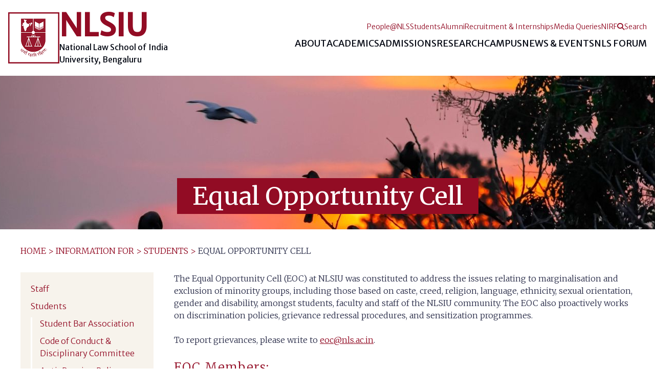

--- FILE ---
content_type: text/html; charset=UTF-8
request_url: https://www.nls.ac.in/information/students/equal-opportunity-cell/
body_size: 12635
content:
<!doctype html>
<html lang="en-US">
<head>
	<meta charset="UTF-8">
	<meta name="viewport" content="width=device-width, initial-scale=1">
	<link rel="profile" href="https://gmpg.org/xfn/11">
		<link rel="apple-touch-icon" sizes="180x180" href="https://www.nls.ac.in/wp-content/themes/nlsiu/assets/images/favicons/apple-touch-icon.png">
	<link rel="icon" type="image/png" sizes="32x32" href="https://www.nls.ac.in/wp-content/themes/nlsiu/assets/images/favicons/favicon-32x32.png">
	<link rel="icon" type="image/png" sizes="16x16" href="https://www.nls.ac.in/wp-content/themes/nlsiu/assets/images/favicons/favicon-16x16.png">
	<link rel="manifest" href="https://www.nls.ac.in/wp-content/themes/nlsiu/assets/images/favicons/site.webmanifest">
	<link rel="mask-icon" href="https://www.nls.ac.in/wp-content/themes/nlsiu/assets/images/favicons/safari-pinned-tab.svg" color="#920c24">
	<link rel="shortcut icon" href="https://www.nls.ac.in/wp-content/themes/nlsiu/assets/images/favicons/favicon.ico">
	<meta name="apple-mobile-web-app-title" content="NLS DED">
	<meta name="application-name" content="NLS DED">
	<meta name="msapplication-TileColor" content="#b91d47">
	<meta name="msapplication-config" content="https://www.nls.ac.in/wp-content/themes/nlsiu/assets/images/favicons/browserconfig.xml">
	<meta name="theme-color" content="#ffffff">

	<meta name='robots' content='index, follow, max-image-preview:large, max-snippet:-1, max-video-preview:-1' />
	<style>img:is([sizes="auto" i], [sizes^="auto," i]) { contain-intrinsic-size: 3000px 1500px }</style>
	
<!-- Google Tag Manager for WordPress by gtm4wp.com -->
<script data-cfasync="false" data-pagespeed-no-defer>
	var gtm4wp_datalayer_name = "dataLayer";
	var dataLayer = dataLayer || [];
</script>
<!-- End Google Tag Manager for WordPress by gtm4wp.com -->
	<!-- This site is optimized with the Yoast SEO plugin v25.3.1 - https://yoast.com/wordpress/plugins/seo/ -->
	<title>Equal Opportunity Cell - National Law School of India University</title>
	<link rel="canonical" href="https://www.nls.ac.in/information/students/equal-opportunity-cell/" />
	<meta property="og:locale" content="en_US" />
	<meta property="og:type" content="article" />
	<meta property="og:title" content="Equal Opportunity Cell - National Law School of India University" />
	<meta property="og:url" content="https://www.nls.ac.in/information/students/equal-opportunity-cell/" />
	<meta property="og:site_name" content="National Law School of India University" />
	<meta property="article:publisher" content="https://www.facebook.com/nlsbangalore/" />
	<meta property="article:modified_time" content="2025-06-26T06:50:28+00:00" />
	<meta property="og:image" content="https://www.nls.ac.in/wp-content/uploads/2020/09/OG-logo.png" />
	<meta property="og:image:width" content="1200" />
	<meta property="og:image:height" content="627" />
	<meta property="og:image:type" content="image/png" />
	<meta name="twitter:card" content="summary_large_image" />
	<meta name="twitter:site" content="@NLSIUofficial" />
	<meta name="twitter:label1" content="Est. reading time" />
	<meta name="twitter:data1" content="3 minutes" />
	<script type="application/ld+json" class="yoast-schema-graph">{"@context":"https://schema.org","@graph":[{"@type":"WebPage","@id":"https://www.nls.ac.in/information/students/equal-opportunity-cell/","url":"https://www.nls.ac.in/information/students/equal-opportunity-cell/","name":"Equal Opportunity Cell - National Law School of India University","isPartOf":{"@id":"https://www.nls.ac.in/#website"},"datePublished":"2021-09-22T07:26:06+00:00","dateModified":"2025-06-26T06:50:28+00:00","breadcrumb":{"@id":"https://www.nls.ac.in/information/students/equal-opportunity-cell/#breadcrumb"},"inLanguage":"en-US","potentialAction":[{"@type":"ReadAction","target":["https://www.nls.ac.in/information/students/equal-opportunity-cell/"]}]},{"@type":"BreadcrumbList","@id":"https://www.nls.ac.in/information/students/equal-opportunity-cell/#breadcrumb","itemListElement":[{"@type":"ListItem","position":1,"name":"Home","item":"https://www.nls.ac.in/"},{"@type":"ListItem","position":2,"name":"Information For","item":"https://www.nls.ac.in/information/"},{"@type":"ListItem","position":3,"name":"Students","item":"https://www.nls.ac.in/information/students/"},{"@type":"ListItem","position":4,"name":"Equal Opportunity Cell"}]},{"@type":"WebSite","@id":"https://www.nls.ac.in/#website","url":"https://www.nls.ac.in/","name":"National Law School of India University","description":"","publisher":{"@id":"https://www.nls.ac.in/#organization"},"potentialAction":[{"@type":"SearchAction","target":{"@type":"EntryPoint","urlTemplate":"https://www.nls.ac.in/?s={search_term_string}"},"query-input":{"@type":"PropertyValueSpecification","valueRequired":true,"valueName":"search_term_string"}}],"inLanguage":"en-US"},{"@type":"Organization","@id":"https://www.nls.ac.in/#organization","name":"National Law School of India University","url":"https://www.nls.ac.in/","logo":{"@type":"ImageObject","inLanguage":"en-US","@id":"https://www.nls.ac.in/#/schema/logo/image/","url":"https://www.nls.ac.in/wp-content/uploads/2020/09/NLSIU-logo.png","contentUrl":"https://www.nls.ac.in/wp-content/uploads/2020/09/NLSIU-logo.png","width":75,"height":90,"caption":"National Law School of India University"},"image":{"@id":"https://www.nls.ac.in/#/schema/logo/image/"},"sameAs":["https://www.facebook.com/nlsbangalore/","https://x.com/NLSIUofficial","https://www.instagram.com/nlsiu_official/","https://www.linkedin.com/school/nlsiu/","https://en.wikipedia.org/wiki/National_Law_School_of_India_University"]}]}</script>
	<!-- / Yoast SEO plugin. -->


<link rel='dns-prefetch' href='//code.jquery.com' />
<link rel='dns-prefetch' href='//cdn.jsdelivr.net' />
<link rel='dns-prefetch' href='//cdnjs.cloudflare.com' />
<link rel='dns-prefetch' href='//fonts.googleapis.com' />
<link rel="alternate" type="application/rss+xml" title="National Law School of India University &raquo; Feed" href="https://www.nls.ac.in/feed/" />
<link rel="alternate" type="application/rss+xml" title="National Law School of India University &raquo; Comments Feed" href="https://www.nls.ac.in/comments/feed/" />
<link rel='stylesheet' id='wp-block-library-css' href='https://www.nls.ac.in/wp/wp-includes/css/dist/block-library/style.min.css?ver=87eb6e9675c4e6315aba92bf119e3bb8' media='all' />
<style id='classic-theme-styles-inline-css'>
/*! This file is auto-generated */
.wp-block-button__link{color:#fff;background-color:#32373c;border-radius:9999px;box-shadow:none;text-decoration:none;padding:calc(.667em + 2px) calc(1.333em + 2px);font-size:1.125em}.wp-block-file__button{background:#32373c;color:#fff;text-decoration:none}
</style>
<style id='global-styles-inline-css'>
:root{--wp--preset--aspect-ratio--square: 1;--wp--preset--aspect-ratio--4-3: 4/3;--wp--preset--aspect-ratio--3-4: 3/4;--wp--preset--aspect-ratio--3-2: 3/2;--wp--preset--aspect-ratio--2-3: 2/3;--wp--preset--aspect-ratio--16-9: 16/9;--wp--preset--aspect-ratio--9-16: 9/16;--wp--preset--color--black: #000000;--wp--preset--color--cyan-bluish-gray: #abb8c3;--wp--preset--color--white: #ffffff;--wp--preset--color--pale-pink: #f78da7;--wp--preset--color--vivid-red: #cf2e2e;--wp--preset--color--luminous-vivid-orange: #ff6900;--wp--preset--color--luminous-vivid-amber: #fcb900;--wp--preset--color--light-green-cyan: #7bdcb5;--wp--preset--color--vivid-green-cyan: #00d084;--wp--preset--color--pale-cyan-blue: #8ed1fc;--wp--preset--color--vivid-cyan-blue: #0693e3;--wp--preset--color--vivid-purple: #9b51e0;--wp--preset--gradient--vivid-cyan-blue-to-vivid-purple: linear-gradient(135deg,rgba(6,147,227,1) 0%,rgb(155,81,224) 100%);--wp--preset--gradient--light-green-cyan-to-vivid-green-cyan: linear-gradient(135deg,rgb(122,220,180) 0%,rgb(0,208,130) 100%);--wp--preset--gradient--luminous-vivid-amber-to-luminous-vivid-orange: linear-gradient(135deg,rgba(252,185,0,1) 0%,rgba(255,105,0,1) 100%);--wp--preset--gradient--luminous-vivid-orange-to-vivid-red: linear-gradient(135deg,rgba(255,105,0,1) 0%,rgb(207,46,46) 100%);--wp--preset--gradient--very-light-gray-to-cyan-bluish-gray: linear-gradient(135deg,rgb(238,238,238) 0%,rgb(169,184,195) 100%);--wp--preset--gradient--cool-to-warm-spectrum: linear-gradient(135deg,rgb(74,234,220) 0%,rgb(151,120,209) 20%,rgb(207,42,186) 40%,rgb(238,44,130) 60%,rgb(251,105,98) 80%,rgb(254,248,76) 100%);--wp--preset--gradient--blush-light-purple: linear-gradient(135deg,rgb(255,206,236) 0%,rgb(152,150,240) 100%);--wp--preset--gradient--blush-bordeaux: linear-gradient(135deg,rgb(254,205,165) 0%,rgb(254,45,45) 50%,rgb(107,0,62) 100%);--wp--preset--gradient--luminous-dusk: linear-gradient(135deg,rgb(255,203,112) 0%,rgb(199,81,192) 50%,rgb(65,88,208) 100%);--wp--preset--gradient--pale-ocean: linear-gradient(135deg,rgb(255,245,203) 0%,rgb(182,227,212) 50%,rgb(51,167,181) 100%);--wp--preset--gradient--electric-grass: linear-gradient(135deg,rgb(202,248,128) 0%,rgb(113,206,126) 100%);--wp--preset--gradient--midnight: linear-gradient(135deg,rgb(2,3,129) 0%,rgb(40,116,252) 100%);--wp--preset--font-size--small: 13px;--wp--preset--font-size--medium: 20px;--wp--preset--font-size--large: 36px;--wp--preset--font-size--x-large: 42px;--wp--preset--spacing--20: 0.44rem;--wp--preset--spacing--30: 0.67rem;--wp--preset--spacing--40: 1rem;--wp--preset--spacing--50: 1.5rem;--wp--preset--spacing--60: 2.25rem;--wp--preset--spacing--70: 3.38rem;--wp--preset--spacing--80: 5.06rem;--wp--preset--shadow--natural: 6px 6px 9px rgba(0, 0, 0, 0.2);--wp--preset--shadow--deep: 12px 12px 50px rgba(0, 0, 0, 0.4);--wp--preset--shadow--sharp: 6px 6px 0px rgba(0, 0, 0, 0.2);--wp--preset--shadow--outlined: 6px 6px 0px -3px rgba(255, 255, 255, 1), 6px 6px rgba(0, 0, 0, 1);--wp--preset--shadow--crisp: 6px 6px 0px rgba(0, 0, 0, 1);}:where(.is-layout-flex){gap: 0.5em;}:where(.is-layout-grid){gap: 0.5em;}body .is-layout-flex{display: flex;}.is-layout-flex{flex-wrap: wrap;align-items: center;}.is-layout-flex > :is(*, div){margin: 0;}body .is-layout-grid{display: grid;}.is-layout-grid > :is(*, div){margin: 0;}:where(.wp-block-columns.is-layout-flex){gap: 2em;}:where(.wp-block-columns.is-layout-grid){gap: 2em;}:where(.wp-block-post-template.is-layout-flex){gap: 1.25em;}:where(.wp-block-post-template.is-layout-grid){gap: 1.25em;}.has-black-color{color: var(--wp--preset--color--black) !important;}.has-cyan-bluish-gray-color{color: var(--wp--preset--color--cyan-bluish-gray) !important;}.has-white-color{color: var(--wp--preset--color--white) !important;}.has-pale-pink-color{color: var(--wp--preset--color--pale-pink) !important;}.has-vivid-red-color{color: var(--wp--preset--color--vivid-red) !important;}.has-luminous-vivid-orange-color{color: var(--wp--preset--color--luminous-vivid-orange) !important;}.has-luminous-vivid-amber-color{color: var(--wp--preset--color--luminous-vivid-amber) !important;}.has-light-green-cyan-color{color: var(--wp--preset--color--light-green-cyan) !important;}.has-vivid-green-cyan-color{color: var(--wp--preset--color--vivid-green-cyan) !important;}.has-pale-cyan-blue-color{color: var(--wp--preset--color--pale-cyan-blue) !important;}.has-vivid-cyan-blue-color{color: var(--wp--preset--color--vivid-cyan-blue) !important;}.has-vivid-purple-color{color: var(--wp--preset--color--vivid-purple) !important;}.has-black-background-color{background-color: var(--wp--preset--color--black) !important;}.has-cyan-bluish-gray-background-color{background-color: var(--wp--preset--color--cyan-bluish-gray) !important;}.has-white-background-color{background-color: var(--wp--preset--color--white) !important;}.has-pale-pink-background-color{background-color: var(--wp--preset--color--pale-pink) !important;}.has-vivid-red-background-color{background-color: var(--wp--preset--color--vivid-red) !important;}.has-luminous-vivid-orange-background-color{background-color: var(--wp--preset--color--luminous-vivid-orange) !important;}.has-luminous-vivid-amber-background-color{background-color: var(--wp--preset--color--luminous-vivid-amber) !important;}.has-light-green-cyan-background-color{background-color: var(--wp--preset--color--light-green-cyan) !important;}.has-vivid-green-cyan-background-color{background-color: var(--wp--preset--color--vivid-green-cyan) !important;}.has-pale-cyan-blue-background-color{background-color: var(--wp--preset--color--pale-cyan-blue) !important;}.has-vivid-cyan-blue-background-color{background-color: var(--wp--preset--color--vivid-cyan-blue) !important;}.has-vivid-purple-background-color{background-color: var(--wp--preset--color--vivid-purple) !important;}.has-black-border-color{border-color: var(--wp--preset--color--black) !important;}.has-cyan-bluish-gray-border-color{border-color: var(--wp--preset--color--cyan-bluish-gray) !important;}.has-white-border-color{border-color: var(--wp--preset--color--white) !important;}.has-pale-pink-border-color{border-color: var(--wp--preset--color--pale-pink) !important;}.has-vivid-red-border-color{border-color: var(--wp--preset--color--vivid-red) !important;}.has-luminous-vivid-orange-border-color{border-color: var(--wp--preset--color--luminous-vivid-orange) !important;}.has-luminous-vivid-amber-border-color{border-color: var(--wp--preset--color--luminous-vivid-amber) !important;}.has-light-green-cyan-border-color{border-color: var(--wp--preset--color--light-green-cyan) !important;}.has-vivid-green-cyan-border-color{border-color: var(--wp--preset--color--vivid-green-cyan) !important;}.has-pale-cyan-blue-border-color{border-color: var(--wp--preset--color--pale-cyan-blue) !important;}.has-vivid-cyan-blue-border-color{border-color: var(--wp--preset--color--vivid-cyan-blue) !important;}.has-vivid-purple-border-color{border-color: var(--wp--preset--color--vivid-purple) !important;}.has-vivid-cyan-blue-to-vivid-purple-gradient-background{background: var(--wp--preset--gradient--vivid-cyan-blue-to-vivid-purple) !important;}.has-light-green-cyan-to-vivid-green-cyan-gradient-background{background: var(--wp--preset--gradient--light-green-cyan-to-vivid-green-cyan) !important;}.has-luminous-vivid-amber-to-luminous-vivid-orange-gradient-background{background: var(--wp--preset--gradient--luminous-vivid-amber-to-luminous-vivid-orange) !important;}.has-luminous-vivid-orange-to-vivid-red-gradient-background{background: var(--wp--preset--gradient--luminous-vivid-orange-to-vivid-red) !important;}.has-very-light-gray-to-cyan-bluish-gray-gradient-background{background: var(--wp--preset--gradient--very-light-gray-to-cyan-bluish-gray) !important;}.has-cool-to-warm-spectrum-gradient-background{background: var(--wp--preset--gradient--cool-to-warm-spectrum) !important;}.has-blush-light-purple-gradient-background{background: var(--wp--preset--gradient--blush-light-purple) !important;}.has-blush-bordeaux-gradient-background{background: var(--wp--preset--gradient--blush-bordeaux) !important;}.has-luminous-dusk-gradient-background{background: var(--wp--preset--gradient--luminous-dusk) !important;}.has-pale-ocean-gradient-background{background: var(--wp--preset--gradient--pale-ocean) !important;}.has-electric-grass-gradient-background{background: var(--wp--preset--gradient--electric-grass) !important;}.has-midnight-gradient-background{background: var(--wp--preset--gradient--midnight) !important;}.has-small-font-size{font-size: var(--wp--preset--font-size--small) !important;}.has-medium-font-size{font-size: var(--wp--preset--font-size--medium) !important;}.has-large-font-size{font-size: var(--wp--preset--font-size--large) !important;}.has-x-large-font-size{font-size: var(--wp--preset--font-size--x-large) !important;}
:where(.wp-block-post-template.is-layout-flex){gap: 1.25em;}:where(.wp-block-post-template.is-layout-grid){gap: 1.25em;}
:where(.wp-block-columns.is-layout-flex){gap: 2em;}:where(.wp-block-columns.is-layout-grid){gap: 2em;}
:root :where(.wp-block-pullquote){font-size: 1.5em;line-height: 1.6;}
</style>
<link rel='stylesheet' id='contact-form-7-css' href='https://www.nls.ac.in/wp-content/plugins/contact-form-7/includes/css/styles.css?ver=6.0.6' media='all' />
<link rel='stylesheet' id='eeb-css-frontend-css' href='https://www.nls.ac.in/wp-content/plugins/email-encoder-bundle/core/includes/assets/css/style.css?ver=240615-52504' media='all' />
<link rel='stylesheet' id='font-awesome-css' href='https://cdnjs.cloudflare.com/ajax/libs/font-awesome/6.7.2/css/all.min.css?ver=6.7.2' media='all' />
<link rel='stylesheet' id='fonts-merri-css' href='https://fonts.googleapis.com/css2?family=Merriweather%3Aital%2Cwght%400%2C300%3B0%2C400%3B0%2C700%3B1%2C300%3B1%2C400&#038;display=swap&#038;ver=1.0' media='all' />
<link rel='stylesheet' id='fonts-merri-sans-css' href='https://fonts.googleapis.com/css2?family=Merriweather+Sans%3Awght%40300%3B400&#038;display=swap&#038;ver=1.0' media='all' />
<link rel='stylesheet' id='fancybox-css' href='https://cdn.jsdelivr.net/gh/fancyapps/fancybox@3.5.7/dist/jquery.fancybox.min.css?ver=3.5.7' media='all' />
<link rel='stylesheet' id='nlsiu-style-css' href='https://www.nls.ac.in/wp-content/themes/nlsiu/assets/css/nlsiu.min.css?ver=1766403717' media='all' />
<script src="https://code.jquery.com/jquery-2.2.4.min.js?ver=2.2.4" id="jquery-js"></script>
<script src="https://www.nls.ac.in/wp-content/plugins/email-encoder-bundle/core/includes/assets/js/custom.js?ver=240615-52504" id="eeb-js-frontend-js"></script>
<link rel="https://api.w.org/" href="https://www.nls.ac.in/wp-json/" /><link rel="alternate" title="JSON" type="application/json" href="https://www.nls.ac.in/wp-json/wp/v2/pages/16451" /><link rel="EditURI" type="application/rsd+xml" title="RSD" href="https://www.nls.ac.in/wp/xmlrpc.php?rsd" />

<link rel='shortlink' href='https://www.nls.ac.in/?p=16451' />
<link rel="alternate" title="oEmbed (JSON)" type="application/json+oembed" href="https://www.nls.ac.in/wp-json/oembed/1.0/embed?url=https%3A%2F%2Fwww.nls.ac.in%2Finformation%2Fstudents%2Fequal-opportunity-cell%2F" />
<link rel="alternate" title="oEmbed (XML)" type="text/xml+oembed" href="https://www.nls.ac.in/wp-json/oembed/1.0/embed?url=https%3A%2F%2Fwww.nls.ac.in%2Finformation%2Fstudents%2Fequal-opportunity-cell%2F&#038;format=xml" />

<!-- Google Tag Manager for WordPress by gtm4wp.com -->
<!-- GTM Container placement set to automatic -->
<script data-cfasync="false" data-pagespeed-no-defer>
	var dataLayer_content = {"pagePostType":"page","pagePostType2":"single-page","pagePostAuthor":"VinayaShree J"};
	dataLayer.push( dataLayer_content );
</script>
<script data-cfasync="false" data-pagespeed-no-defer>
(function(w,d,s,l,i){w[l]=w[l]||[];w[l].push({'gtm.start':
new Date().getTime(),event:'gtm.js'});var f=d.getElementsByTagName(s)[0],
j=d.createElement(s),dl=l!='dataLayer'?'&l='+l:'';j.async=true;j.src=
'//www.googletagmanager.com/gtm.js?id='+i+dl;f.parentNode.insertBefore(j,f);
})(window,document,'script','dataLayer','GTM-TTSV9BN');
</script>
<!-- End Google Tag Manager for WordPress by gtm4wp.com --><style>.recentcomments a{display:inline !important;padding:0 !important;margin:0 !important;}</style>		<style type="text/css">
					.site-title,
			.site-description {
				position: absolute;
				clip: rect(1px, 1px, 1px, 1px);
				}
					</style>
		</head>

<body class="wp-singular page-template page-template-2-column page-template-2-column-php page page-id-16451 page-child parent-pageid-734 wp-custom-logo wp-theme-nlsiu">

<!-- GTM Container placement set to automatic -->
<!-- Google Tag Manager (noscript) -->
				<noscript><iframe src="https://www.googletagmanager.com/ns.html?id=GTM-TTSV9BN" height="0" width="0" style="display:none;visibility:hidden" aria-hidden="true"></iframe></noscript>
<!-- End Google Tag Manager (noscript) -->
<div id="page" class="site">
	<a class="skip-link screen-reader-text" href="#primary">Skip to content</a>

	<header id="masthead" class="site-header">
		<div class="wrap wrapper header-wrapper">

			<!-- Mobile Hamburger -->
			<button class="hamburger" type="button" aria-controls="header-menu" aria-expanded="false">
				<span class="hamburger-box hamburger--slider">
					<span class="hamburger-inner"></span>
				</span>
			</button>

			<!-- Logo -->
			<a href="https://www.nls.ac.in" class="header-logo-link">
				<div id="logo-container">				
					<img src="https://www.nls.ac.in/wp-content/themes/nlsiu/assets/dist/images/placeholder/nlsiu-logo.jpg" alt="" class="logo-image">
				
					<div>
						<h1 class="logo-title">NLSIU</h1>
						<p class="logo-tagline">
							National Law School of India University,
							Bengaluru						</p>
					</div>				
				</div>
			</a>

			<!-- Menus -->
			<div id="menu-container">

				<div class="primary-menu-wrap">
					<div class="menu-header-container"><ul id="primary-menu" class="menu"><li id="menu-item-8" class="no-link menu-item menu-item-type-custom menu-item-object-custom menu-item-has-children menu-item-8"><a>About<span class="submenu-toggle lg:hidden" aria-label="Toggle submenu"><i class="fa-solid fa-caret-down"></i></span></a>
<ul class="sub-menu">
	<li id="menu-item-192" class="menu-item menu-item-type-post_type menu-item-object-page menu-item-192"><a href="https://www.nls.ac.in/about/about-nlsiu/">About NLSIU</a></li>
	<li id="menu-item-376" class="menu-item menu-item-type-post_type menu-item-object-page menu-item-376"><a href="https://www.nls.ac.in/about/vice-chancellors-message/">Vice Chancellor’s Message</a></li>
	<li id="menu-item-372" class="menu-item menu-item-type-post_type menu-item-object-page menu-item-372"><a href="https://www.nls.ac.in/about/governing-bodies/">Governing Bodies</a></li>
	<li id="menu-item-49891" class="menu-item menu-item-type-post_type menu-item-object-page menu-item-49891"><a href="https://www.nls.ac.in/about/peoplenls/">People@NLS</a></li>
	<li id="menu-item-36569" class="menu-item menu-item-type-post_type menu-item-object-page menu-item-36569"><a href="https://www.nls.ac.in/about/committees-chairs-at-nlsiu/">Committees &#038; Chairs</a></li>
	<li id="menu-item-375" class="menu-item menu-item-type-post_type menu-item-object-page menu-item-375"><a href="https://www.nls.ac.in/about/rules-and-regulations/">Rules &#038; Regulations</a></li>
	<li id="menu-item-377" class="menu-item menu-item-type-post_type menu-item-object-page menu-item-377"><a href="https://www.nls.ac.in/about/financial-statements/">Financial Statements</a></li>
	<li id="menu-item-41420" class="menu-item menu-item-type-post_type menu-item-object-page menu-item-41420"><a href="https://www.nls.ac.in/the-school-review-commission-2023-24/">The School Review Commission 2023-24</a></li>
	<li id="menu-item-50506" class="menu-item menu-item-type-custom menu-item-object-custom menu-item-50506"><a href="https://www.nls.ac.in/wp-content/uploads/2025/07/NLSIU-Public-Self-disclosure-by-Higher-Education-Institutions.xlsx.pdf">Public Self Disclosure &#8211; HEIs</a></li>
</ul>
</li>
<li id="menu-item-370" class="no-link menu-item menu-item-type-custom menu-item-object-custom menu-item-has-children menu-item-370"><a>Academics<span class="submenu-toggle lg:hidden" aria-label="Toggle submenu"><i class="fa-solid fa-caret-down"></i></span></a>
<ul class="sub-menu">
	<li id="menu-item-53772" class="menu-item menu-item-type-post_type menu-item-object-page menu-item-53772"><a href="https://www.nls.ac.in/programmes/">Programmes</a></li>
	<li id="menu-item-37818" class="menu-item menu-item-type-custom menu-item-object-custom menu-item-37818"><a href="https://www.nls.ac.in/programme/student-exchange-programme/">Student Exchange Programme</a></li>
	<li id="menu-item-6020" class="menu-item menu-item-type-post_type menu-item-object-page menu-item-6020"><a href="https://www.nls.ac.in/programmes/courses/">Course Catalogue</a></li>
</ul>
</li>
<li id="menu-item-53783" class="no-link menu-item menu-item-type-custom menu-item-object-custom menu-item-has-children menu-item-53783"><a>Admissions<span class="submenu-toggle lg:hidden" aria-label="Toggle submenu"><i class="fa-solid fa-caret-down"></i></span></a>
<ul class="sub-menu">
	<li id="menu-item-40412" class="menu-item menu-item-type-post_type menu-item-object-page menu-item-40412"><a href="https://www.nls.ac.in/admissions/">Admissions</a></li>
	<li id="menu-item-45970" class="menu-item menu-item-type-post_type menu-item-object-page menu-item-45970"><a href="https://www.nls.ac.in/information/students/financial-aid-for-students/">Financial Aid for Students</a></li>
	<li id="menu-item-38076" class="menu-item menu-item-type-post_type menu-item-object-page menu-item-38076"><a href="https://www.nls.ac.in/admissions/faqs-admission-of-karnataka-students-to-nlsiu/">FAQs | Admission of Karnataka Students to NLSIU</a></li>
</ul>
</li>
<li id="menu-item-53784" class="no-link menu-item menu-item-type-custom menu-item-object-custom menu-item-has-children menu-item-53784"><a>Research<span class="submenu-toggle lg:hidden" aria-label="Toggle submenu"><i class="fa-solid fa-caret-down"></i></span></a>
<ul class="sub-menu">
	<li id="menu-item-53773" class="menu-item menu-item-type-post_type menu-item-object-page menu-item-53773"><a href="https://www.nls.ac.in/research/">Research</a></li>
	<li id="menu-item-9602" class="menu-item menu-item-type-custom menu-item-object-custom menu-item-9602"><a href="https://library.nls.ac.in/">Library</a></li>
	<li id="menu-item-40192" class="menu-item menu-item-type-custom menu-item-object-custom menu-item-40192"><a href="https://repository.nls.ac.in/">Scholarship Repository</a></li>
	<li id="menu-item-54180" class="menu-item menu-item-type-post_type menu-item-object-page menu-item-54180"><a href="https://www.nls.ac.in/research/nlsiu-journals-call-for-papers/">NLSIU Journals | Call for Papers</a></li>
	<li id="menu-item-51185" class="menu-item menu-item-type-post_type menu-item-object-page menu-item-51185"><a href="https://www.nls.ac.in/research/nlsiu-research-fellowships/">Research Fellowships</a></li>
</ul>
</li>
<li id="menu-item-10" class="no-link menu-item menu-item-type-custom menu-item-object-custom menu-item-has-children menu-item-10"><a>Campus<span class="submenu-toggle lg:hidden" aria-label="Toggle submenu"><i class="fa-solid fa-caret-down"></i></span></a>
<ul class="sub-menu">
	<li id="menu-item-14397" class="menu-item menu-item-type-post_type menu-item-object-page menu-item-14397"><a href="https://www.nls.ac.in/campus/reaching-the-campus/">Reaching the Campus</a></li>
	<li id="menu-item-49779" class="menu-item menu-item-type-post_type menu-item-object-page menu-item-49779"><a href="https://www.nls.ac.in/campus/nlsiu-campus-redevelopment-2025-2027/">NLSIU Campus Redevelopment 2025-2027</a></li>
	<li id="menu-item-694" class="menu-item menu-item-type-post_type menu-item-object-page menu-item-694"><a href="https://www.nls.ac.in/campus/campus-life/">Campus Life</a></li>
	<li id="menu-item-41535" class="menu-item menu-item-type-post_type menu-item-object-page menu-item-41535"><a href="https://www.nls.ac.in/collegesnlsiu/">Colleges@NLSIU</a></li>
	<li id="menu-item-34765" class="menu-item menu-item-type-post_type menu-item-object-page menu-item-34765"><a href="https://www.nls.ac.in/campus/conduct-safety/">Conduct &#038; Safety</a></li>
	<li id="menu-item-729" class="menu-item menu-item-type-post_type menu-item-object-page menu-item-729"><a href="https://www.nls.ac.in/campus/health-and-wellness/">Health &#038; Wellness</a></li>
	<li id="menu-item-40484" class="menu-item menu-item-type-post_type menu-item-object-page menu-item-40484"><a href="https://www.nls.ac.in/campus/mental-health-and-emotional-well-being/">Mental Health and Emotional Well-Being</a></li>
	<li id="menu-item-40702" class="menu-item menu-item-type-post_type menu-item-object-page menu-item-40702"><a href="https://www.nls.ac.in/campus/accessibility/">Accessibility</a></li>
	<li id="menu-item-727" class="menu-item menu-item-type-post_type menu-item-object-page menu-item-727"><a href="https://www.nls.ac.in/campus/student-bar-association/">Student Bar Association</a></li>
	<li id="menu-item-726" class="menu-item menu-item-type-post_type menu-item-object-page menu-item-726"><a href="https://www.nls.ac.in/campus/clubs-and-activities/">Student Clubs &#038; Activities</a></li>
	<li id="menu-item-40762" class="menu-item menu-item-type-post_type menu-item-object-centres menu-item-40762"><a href="https://www.nls.ac.in/centres/the-writing-centre-twc/">The Writing Centre (TWC)</a></li>
	<li id="menu-item-48419" class="menu-item menu-item-type-post_type menu-item-object-page menu-item-48419"><a href="https://www.nls.ac.in/research/the-nls-law-and-society-archives/">NLS Law &#038; Society Archives</a></li>
</ul>
</li>
<li id="menu-item-53785" class="no-link menu-item menu-item-type-custom menu-item-object-custom menu-item-has-children menu-item-53785"><a>News &#038; Events<span class="submenu-toggle lg:hidden" aria-label="Toggle submenu"><i class="fa-solid fa-caret-down"></i></span></a>
<ul class="sub-menu">
	<li id="menu-item-53781" class="menu-item menu-item-type-post_type menu-item-object-page menu-item-53781"><a href="https://www.nls.ac.in/news-and-events/">News &#038; Events</a></li>
	<li id="menu-item-5439" class="menu-item menu-item-type-post_type menu-item-object-page menu-item-5439"><a href="https://www.nls.ac.in/news-and-events/work-with-us/">Work With Us</a></li>
	<li id="menu-item-5419" class="menu-item menu-item-type-post_type menu-item-object-page menu-item-5419"><a href="https://www.nls.ac.in/news-and-events/faculty-seminars/">NLS Faculty Seminars</a></li>
	<li id="menu-item-5415" class="menu-item menu-item-type-post_type menu-item-object-page menu-item-5415"><a href="https://www.nls.ac.in/news-and-events/nls-public-lecture-series/">The NLS Public Lecture Series</a></li>
	<li id="menu-item-42655" class="menu-item menu-item-type-post_type menu-item-object-page menu-item-42655"><a href="https://www.nls.ac.in/news-and-events/special-lectures/">Special Lectures</a></li>
	<li id="menu-item-52682" class="menu-item menu-item-type-post_type menu-item-object-page menu-item-52682"><a href="https://www.nls.ac.in/news-and-events/6th-india-public-policy-network-conference-june-1-to-4-2026/">6th IPPN Conference</a></li>
	<li id="menu-item-39113" class="menu-item menu-item-type-post_type menu-item-object-page menu-item-39113"><a href="https://www.nls.ac.in/news-and-events/ipp-series-50-years-of-a-theory-to-justice/">Public Policy Series</a></li>
	<li id="menu-item-16791" class="menu-item menu-item-type-post_type menu-item-object-page menu-item-16791"><a href="https://www.nls.ac.in/news-and-events/tenders-quotations/">Tenders &#038; Quotations</a></li>
	<li id="menu-item-48457" class="menu-item menu-item-type-post_type menu-item-object-page menu-item-48457"><a href="https://www.nls.ac.in/news-and-events/nls-newsletters/">NLS Newsletters</a></li>
	<li id="menu-item-34198" class="menu-item menu-item-type-post_type menu-item-object-page menu-item-34198"><a href="https://www.nls.ac.in/news-and-events/giving-month-february-2022/">Giving Month</a></li>
</ul>
</li>
<li id="menu-item-51444" class="menu-item menu-item-type-custom menu-item-object-custom menu-item-51444"><a href="https://forum.nls.ac.in/">NLS Forum</a></li>
</ul></div>				</div>

				<div class="secondary-menu-wrap">
					<div class="menu-secondary-menu-container"><ul id="secondary-menu" class="menu"><li id="menu-item-53816" class="menu-item menu-item-type-post_type menu-item-object-page menu-item-53816"><a href="https://www.nls.ac.in/about/peoplenls/">People@NLS</a></li>
<li id="menu-item-7" class="menu-item menu-item-type-custom menu-item-object-custom menu-item-7"><a href="https://www.nls.ac.in/information/students/">Students</a></li>
<li id="menu-item-6" class="menu-item menu-item-type-custom menu-item-object-custom menu-item-6"><a href="https://alumni.nls.ac.in/">Alumni</a></li>
<li id="menu-item-52612" class="menu-item menu-item-type-post_type menu-item-object-page menu-item-52612"><a href="https://www.nls.ac.in/campus/recruitment-internships/">Recruitment &#038; Internships</a></li>
<li id="menu-item-37832" class="menu-item menu-item-type-post_type menu-item-object-page menu-item-37832"><a href="https://www.nls.ac.in/information-for-the-media/">Media Queries</a></li>
<li id="menu-item-6402" class="menu-item menu-item-type-custom menu-item-object-custom menu-item-6402"><a href="https://www.nls.ac.in/nirf-rankings/">NIRF</a></li>
</ul></div>
					<!-- Desktop Search -->
					<button class="search-button desktop" type="button" aria-label="Search">
						<i class="fas fa-search"></i>
						<span>Search</span>
					</button>
				</div>

			</div>

			<!-- Mobile Search -->
			<button class="search-button mobile" type="button" aria-label="Search">
				<i class="fas fa-search"></i>
			</button>

			<!-- Search Overlay -->
			<div class="site-header__search-container">
				<a href="#" class="close-search-form"><i class="fa fa-times"></i></a>

				<form action="https://www.nls.ac.in" method="get" class="site-header__search-container__search-form">
					<div class="form-fields-wrap">

						<div class="form-field">
							<i class="fa fa-search"></i>
							<input type="text" name="s" placeholder="Search">
						</div>

						<div class="form-field">
							<button class="button button--search">Search</button>
						</div>

					</div>
				</form>
			</div>

		</div>
	</header>

	<main id="primary" class="site-main col2-template">
		<div class="page-banner">
			<figure class="object-fit">
									<img width="1500" height="300" src="https://www.nls.ac.in/wp-content/uploads/2021/12/Untitled-design-37.jpg" class="object-fit__image" alt="" decoding="async" fetchpriority="high" srcset="https://www.nls.ac.in/wp-content/uploads/2021/12/Untitled-design-37.jpg 1500w, https://www.nls.ac.in/wp-content/uploads/2021/12/Untitled-design-37-300x60.jpg 300w, https://www.nls.ac.in/wp-content/uploads/2021/12/Untitled-design-37-1024x205.jpg 1024w, https://www.nls.ac.in/wp-content/uploads/2021/12/Untitled-design-37-768x154.jpg 768w" sizes="(max-width: 1500px) 100vw, 1500px" />							</figure>

			<div class="page-banner__content">
				<div class="wrap">
					<h1 class="page-banner__page-title">Equal Opportunity Cell</h1>
				</div> <!-- .wrap -->
			</div> <!-- .page-banner__content -->
		</div> <!-- .page-banner -->

		<div class="wrap">
			
	<div class="breadcrumbs-container">
									<a href="https://www.nls.ac.in/" class="breadcrumbs-container__link">Home</a>
						<span class="icon">></span>
									<a href="https://www.nls.ac.in/information/" class="breadcrumbs-container__link">Information For</a>
						<span class="icon">></span>
									<a href="https://www.nls.ac.in/information/students/" class="breadcrumbs-container__link">Students</a>
						<span class="icon">></span>
				<span class="breadcrumbs-container__link current">Equal Opportunity Cell</span>
	</div> <!-- .breadcrumbs-container -->

		</div> <!-- .wrap -->

		<div class="wrap col2-template__wrap">
			<button class="menu-dots hide-desktop">
				<span></span>
			</button>

			<div class="col2-template__sidebar">	
				<li class="page_item page-item-843"><a href="https://www.nls.ac.in/information/staff/">Staff</a></li>
<li class="page_item page-item-734 page_item_has_children current_page_ancestor current_page_parent"><a href="https://www.nls.ac.in/information/students/">Students</a>
<ul class='children'>
	<li class="page_item page-item-753 page_item_has_children"><a href="https://www.nls.ac.in/information/students/student-bar-association/">Student Bar Association</a>
	<ul class='children'>
		<li class="page_item page-item-52332"><a href="https://www.nls.ac.in/information/students/student-bar-association/firdaus-e-alfaaz-poetry-collective/">Firdaus-e-Alfaaz (Poetry Collective)</a></li>
		<li class="page_item page-item-52287"><a href="https://www.nls.ac.in/information/students/student-bar-association/human-rights-collective-hrc/">Human Rights Collective (HRC)</a></li>
		<li class="page_item page-item-52336"><a href="https://www.nls.ac.in/information/students/student-bar-association/kalawkriti/">Ka’law’kriti</a></li>
		<li class="page_item page-item-52316"><a href="https://www.nls.ac.in/information/students/student-bar-association/mental-health-support-group-mhsg/">Mental Health Support Group (MHSG)</a></li>
		<li class="page_item page-item-52303"><a href="https://www.nls.ac.in/information/students/student-bar-association/nls-film-collective-nlsfc/">NLS Film Collective (NLSFC)</a></li>
		<li class="page_item page-item-52312"><a href="https://www.nls.ac.in/information/students/student-bar-association/nls-quiz-club-nlsqc/">NLS Quiz Club (NLSQC)</a></li>
		<li class="page_item page-item-802"><a href="https://www.nls.ac.in/information/students/student-bar-association/finance-committee/">Finance Committee (FinComm)</a></li>
		<li class="page_item page-item-806"><a href="https://www.nls.ac.in/information/students/student-bar-association/law-society-committeelaw-soc/">Law &#038; Society Committee (Law Soc)</a></li>
		<li class="page_item page-item-812"><a href="https://www.nls.ac.in/information/students/student-bar-association/legal-services-clinic/">Legal Services Clinic (LSC)</a></li>
		<li class="page_item page-item-809"><a href="https://www.nls.ac.in/information/students/student-bar-association/law-and-technology-society/">Law and Technology Society (L-Tech)</a></li>
		<li class="page_item page-item-817"><a href="https://www.nls.ac.in/information/students/student-bar-association/literary-and-debating-society/">Literary and Debating Society (LnD)</a></li>
		<li class="page_item page-item-820"><a href="https://www.nls.ac.in/information/students/student-bar-association/moot-court-society/">Moot Court Society (MCS)</a></li>
		<li class="page_item page-item-39423"><a href="https://www.nls.ac.in/information/students/student-bar-association/nls-feminist-alliance-nlsfa/">NLS Feminist Alliance (NLSFA)</a></li>
		<li class="page_item page-item-3925"><a href="https://www.nls.ac.in/information/students/student-bar-association/nls-queer-alliance-nlsqa/">NLS Queer Alliance (NLSQA)</a></li>
		<li class="page_item page-item-3352"><a href="https://www.nls.ac.in/information/students/student-bar-association/savitri-phule-ambedkar-caravan-spac/">Savitri Phule Ambedkar Caravan (SPAC)</a></li>
		<li class="page_item page-item-3923"><a href="https://www.nls.ac.in/information/students/student-bar-association/society-for-non-human-persons-snhp/">Society for Non-Human Persons (SNHP)</a></li>
		<li class="page_item page-item-823"><a href="https://www.nls.ac.in/information/students/student-bar-association/sports-committee/">Sports Committee</a></li>
		<li class="page_item page-item-760"><a href="https://www.nls.ac.in/information/students/student-bar-association/past-and-present-office-bearers/">Past and Present Office Bearers</a></li>
		<li class="page_item page-item-787"><a href="https://www.nls.ac.in/information/students/student-bar-association/academic-support-program/">Academic Support Programme (ASP)</a></li>
		<li class="page_item page-item-3346"><a href="https://www.nls.ac.in/information/students/student-bar-association/alternative-dispute-resolution-board/">Alternative Dispute Resolution Board</a></li>
		<li class="page_item page-item-790"><a href="https://www.nls.ac.in/information/students/student-bar-association/campus-development-mgmt-committee/">Campus Development &#038; Management Committee (CDMC)</a></li>
		<li class="page_item page-item-39414"><a href="https://www.nls.ac.in/information/students/student-bar-association/council-for-international-relations-and-international-law-ciril/">Council for International Relations and International Law (CIRIL)</a></li>
		<li class="page_item page-item-795"><a href="https://www.nls.ac.in/information/students/student-bar-association/cultural-and-fine-arts-committeecul-comm/">Cultural and Fine Arts Committee (Culcomm)</a></li>
		<li class="page_item page-item-3348"><a href="https://www.nls.ac.in/information/students/student-bar-association/entrepreneur-cell/">Entrepreneur Cell (E-Cell)</a></li>
		<li class="page_item page-item-798"><a href="https://www.nls.ac.in/information/students/student-bar-association/event-management-committee/">Event Management Committee</a></li>
		<li class="page_item page-item-3357"><a href="https://www.nls.ac.in/information/students/student-bar-association/student-initiative-for-promotion-of-legal-awareness-sipla/">Student Initiative for Promotion of Legal Awareness (SIPLA)</a></li>
		<li class="page_item page-item-39419"><a href="https://www.nls.ac.in/information/students/student-bar-association/the-disability-support-group-dsg/">The Disability Support Group (DSG)</a></li>
	</ul>
</li>
	<li class="page_item page-item-2236"><a href="https://www.nls.ac.in/information/students/code-of-conduct/">Code of Conduct &#038; Disciplinary Committee</a></li>
	<li class="page_item page-item-2202"><a href="https://www.nls.ac.in/information/students/anti-ragging-policy/">Anti-Ragging Policy</a></li>
	<li class="page_item page-item-830"><a href="https://www.nls.ac.in/information/students/sexual-harassment-inquiry-committee/">Sexual Harassment Inquiry Committee</a></li>
	<li class="page_item page-item-16451 current_page_item"><a href="https://www.nls.ac.in/information/students/equal-opportunity-cell/" aria-current="page">Equal Opportunity Cell</a></li>
	<li class="page_item page-item-835 page_item_has_children"><a href="https://www.nls.ac.in/information/students/financial-aid-for-students/">Financial Aid for Students</a>
	<ul class='children'>
		<li class="page_item page-item-14080"><a href="https://www.nls.ac.in/information/students/financial-aid-for-students/financial-aid-policy/">Financial Aid Policy</a></li>
		<li class="page_item page-item-839"><a href="https://www.nls.ac.in/information/students/financial-aid-for-students/list-of-external-scholarships/">List of External Scholarships</a></li>
	</ul>
</li>
</ul>
</li>
			</div> <!-- .sidebar -->

			<div class="col2-template__components">
				<div class="content-column">
	<p>The Equal Opportunity Cell (EOC) at NLSIU was constituted to address the issues relating to marginalisation and exclusion of minority groups, including those based on caste, creed, religion, language, ethnicity, sexual orientation, gender and disability, amongst students, faculty and staff of the NLSIU community. The EOC also proactively works on discrimination policies, grievance redressal procedures, and sensitization programmes.</p>
<p>To report grievances, please write to <a href="javascript:;" data-enc-email="rbp[at]ayf.np.va" class="mail-link" data-wpel-link="ignore"><span id="eeb-780075-717586"></span><script type="text/javascript">(function(){var ml="4c0senl%a.io",mi="4;17025639819:5",o="";for(var j=0,l=mi.length;j<l;j++){o+=ml.charAt(mi.charCodeAt(j)-48);}document.getElementById("eeb-780075-717586").innerHTML = decodeURIComponent(o);}());</script><noscript>*protected email*</noscript></a>.</p>
<h3>EOC Members:</h3>
<p>1. Prof. Arun K. Thiruvengadam, Convenor<br />
2. Dr. Manpreet Singh Dhillon, Member<br />
3. Ms. Nikita Ahalyan, Member</p>
<p>The term of the EOC shall ordinarily be two years.</p>
<h3>Mandate</h3>
<ul>
<li>Promote equality among students, staff and faculty from all sections of society.</li>
<li>Tackle / prevent discrimination against or respond to harassment of any student, staff and faculty by prohibiting it and by providing for preventive and protective measures to facilitate its eradication and recommend disciplinary actions for those who indulge in any form of discrimination or harassment.</li>
<li>Safeguard the interests of the students, staff and faculty without any prejudice to their caste, creed, religion, language, ethnicity, sexual orientation, gender and disability (both mental, and physical).</li>
<li>Conduct mandatory orientation and sensitization programmes for the students of the University.</li>
<li>Ensure that such sessions are mandatorily included as part of the orientation programs held for newly enrolled students, each academic year.</li>
<li>On and from the next academic year commencing July 2024, the EOC shall also organise similar orientation programs for the faculty and staff, at the University</li>
</ul>
<h3>Procedure</h3>
<ul>
<li>Any member of the NLSIU community, including students and staff can report their complaints by writing to <a href="javascript:;" data-enc-email="rbp[at]ayf.np.va" class="mail-link" data-wpel-link="ignore"><span id="eeb-192894-470708"></span><script type="text/javascript">(function(){var ml="0iaol%cn.4es",mi=":3659074;826817",o="";for(var j=0,l=mi.length;j<l;j++){o+=ml.charAt(mi.charCodeAt(j)-48);}document.getElementById("eeb-192894-470708").innerHTML = decodeURIComponent(o);}());</script><noscript>*protected email*</noscript></a></li>
<li>Upon receipt of the complaint, the EOC shall conduct a preliminary inquiry, and determine within 10 days, the follow up action required, after following due process.</li>
<li>The EOC shall consider, <em>inter-alia</em>, the nature of the complaint and the parties involved, before recommending an appropriate course of action.</li>
<li>Pursuant to a preliminary inquiry, the EOC shall make the following recommendations, including without limitation:<br />
<strong>(a).</strong> refer the matter to counselling / mediation / negotiation for an amicable resolution;<br />
<strong>(b).</strong> in the case of a student respondent, refer the matter to a competent committee constituted under the existing Regulations of NLSIU, including the Disciplinary Matters Advisory Review and Investigation Committee / Sexual Harassment Inquiry Committee / Residence Life Disciplinary Committee / Anti Ragging Squad etc. for further inquiry and disciplinary action, as appropriate; and<br />
<strong>(c).</strong> in the case of a faculty / staff respondent, request the Registrar to nominate a third member to the EOC to form an Inquiry Committee, empowered to take all necessary steps to regulate and enforce discipline among the employees of the University, and to take such disciplinary measures as may be deemed necessary, pursuant to the Clause 5 (xii) of the National Law School of India Act, 1986.</li>
<li>Subject to the provisions under the applicable Regulations in force at the University, any person aggrieved by the recommendations of the EOC under &#8216;<strong>point (c)&#8217;</strong> may prefer an appeal within 10 days from the date of the recommendations to the Vice-Chancellor.</li>
<li>The entire proceedings to decide on complaints will be completed within a maximum period of 60 days, from the date of receipt of submission of such complaints.</li>
<li>At the end of each Academic Year, the EOC shall submit an ‘Action Taken Report” to the University administration compiling the aggregate number of complaints, action taken on these complaints and recommendations on policy measures to be adopted by the University in the year ahead.</li>
</ul>
</div> <!-- .content-column -->
			</div> <!-- .col2-template__components -->
		</div> <!-- .wrap -->

	</main><!-- #main -->


	<footer id="colophon" class="site-footer">
		<div class="wrap">

			<div class="site-footer__top">
				<div class="site-footer__left">
					<a href="https://www.nls.ac.in/" class="site-footer__logo">
						<img width="400" height="400" src="https://www.nls.ac.in/wp-content/uploads/2020/10/nls-footer-logo_o.png" class="attachment-full size-full" alt="NLSIU logo" decoding="async" loading="lazy" srcset="https://www.nls.ac.in/wp-content/uploads/2020/10/nls-footer-logo_o.png 400w, https://www.nls.ac.in/wp-content/uploads/2020/10/nls-footer-logo_o-300x300.png 300w, https://www.nls.ac.in/wp-content/uploads/2020/10/nls-footer-logo_o-150x150.png 150w" sizes="auto, (max-width: 400px) 100vw, 400px" />					</a>
				</div> <!-- .site-footer__left -->

				<div class="site-footer__right">
					<div class="menu-footer-container"><ul id="footer-menu" class="menu"><li id="menu-item-335" class="no-link title-text menu-item menu-item-type-custom menu-item-object-custom menu-item-has-children menu-item-335"><a href="#">Key Links</a>
<ul class="sub-menu">
	<li id="menu-item-1814" class="menu-item menu-item-type-custom menu-item-object-custom menu-item-1814"><a target="_blank" href="https://pages.razorpay.com/pl_Hbu3tIAQiogCZy/view">Donations</a></li>
	<li id="menu-item-53812" class="menu-item menu-item-type-custom menu-item-object-custom menu-item-53812"><a href="https://my.nls.ac.in/">myNLS</a></li>
	<li id="menu-item-53883" class="menu-item menu-item-type-post_type menu-item-object-page menu-item-53883"><a href="https://www.nls.ac.in/study/academic-records/">Academic Records</a></li>
</ul>
</li>
<li id="menu-item-342" class="no-link title-text menu-item menu-item-type-custom menu-item-object-custom menu-item-has-children menu-item-342"><a href="#">Visitors</a>
<ul class="sub-menu">
	<li id="menu-item-1140" class="menu-item menu-item-type-post_type menu-item-object-page menu-item-1140"><a href="https://www.nls.ac.in/campus/reaching-the-campus/">Reaching The Campus</a></li>
	<li id="menu-item-52301" class="menu-item menu-item-type-post_type menu-item-object-page menu-item-52301"><a href="https://www.nls.ac.in/stayatnls/">Stay@NLS</a></li>
</ul>
</li>
<li id="menu-item-42531" class="no-link title-text menu-item menu-item-type-custom menu-item-object-custom menu-item-has-children menu-item-42531"><a href="#">Policies</a>
<ul class="sub-menu">
	<li id="menu-item-42533" class="menu-item menu-item-type-post_type menu-item-object-page menu-item-42533"><a href="https://www.nls.ac.in/terms-and-conditions/">Terms &#038; Conditions</a></li>
	<li id="menu-item-42532" class="menu-item menu-item-type-post_type menu-item-object-page menu-item-42532"><a href="https://www.nls.ac.in/privacy-policy/">Privacy Policy</a></li>
</ul>
</li>
</ul></div>
					<div class="site-footer__contact-wrap">
						<p class="site-footer__contact-wrap__title">Contact Us</p>
						<div class="site-footer__contact-wrap__content">
							<p><a href="https://www.nls.ac.in/contact-us/">Contact Us</a></p>
<p><a href="tel:08023010000">080 23010000</a></p>
<p><a href="tel:080-23213160">080-23213160</a></p>
<p><a href="tel:080-23213160">080-23160533</a></p>
<p><span class="maroon-text">(Fax) +91 80 2316 0535</span></p>
						</div> <!-- .site-footer__contact-wrap__content -->
					</div> <!-- .site-footer__contact-wrap -->

					<div class="site-footer__connect-wrapper">
						
													<a href="https://confirmsubscription.com/h/t/747F4AB0518C0B7A" class="site-footer__subscribe-btn button" target="_blank">Subscribe to our newsletter</a>
						
						<ul class="site-footer__social">
															<li class="linkedin">
									<a href="https://www.linkedin.com/school/nlsiu/" target="_blank" rel="noopener">
										<i class="fab fa-linkedin"></i>
									</a>
								</li>
							
															<li class="twitter">
									<a href="https://twitter.com/NLSIUofficial" target="_blank" rel="noopener">
										<i class="fa-brands fa-square-x-twitter"></i>
									</a>
								</li>
								
															<li class="facebook">
									<a href="https://www.facebook.com/nlsbangalore/" target="_blank" rel="noopener">
										<i class="fab fa-facebook"></i>
									</a>
								</li>
							
															<li class="instagram">
									<a href="https://www.instagram.com/nlsiu_official/" target="_blank" rel="noopener">
										<i class="fab fa-instagram"></i>
									</a>
								</li>
							
															<li class="youtube">
									<a href="https://www.youtube.com/channel/UCDALzDwbFHs3nXs9fSlnfug" target="_blank" rel="noopener">
										<i class="fab fa-youtube"></i>
									</a>
								</li>
													</ul> <!-- .site-footer__social -->
					</div> <!-- .site-footer__connect-wrapper -->

				</div> <!-- .site-footer__right -->
			</div> <!-- .site-footer__top -->

			<div class="site-footer__bottom">
				<p class="site-footer__copyright">&copy; 2026 National Law School of India University, Bengaluru</p>
				<p class="site-footer__site-by maroon-text">Website by <a href="https://redstart.in/" target="_blank" rel="noopener"><img src="https://www.nls.ac.in/wp-content/themes/nlsiu/assets/images/redstart-logo.png" alt="Redstart Solutions Pvt Ltd."></a></p>
			</div> <!-- .site-footer__bottom -->

		</div> <!-- .wrap -->
	</footer><!-- #colophon -->

</div><!-- #page -->


<script type="speculationrules">
{"prefetch":[{"source":"document","where":{"and":[{"href_matches":"\/*"},{"not":{"href_matches":["\/wp\/wp-*.php","\/wp\/wp-admin\/*","\/wp-content\/uploads\/*","\/wp-content\/*","\/wp-content\/plugins\/*","\/wp-content\/themes\/nlsiu\/*","\/*\\?(.+)"]}},{"not":{"selector_matches":"a[rel~=\"nofollow\"]"}},{"not":{"selector_matches":".no-prefetch, .no-prefetch a"}}]},"eagerness":"conservative"}]}
</script>
	<script type="text/javascript">
	$(function() {
		$( 'table' ).wrap( '<div class="table-responsive"></div>' );
	});
	</script>
	<script src="https://www.nls.ac.in/wp/wp-includes/js/dist/hooks.min.js?ver=4d63a3d491d11ffd8ac6" id="wp-hooks-js"></script>
<script src="https://www.nls.ac.in/wp/wp-includes/js/dist/i18n.min.js?ver=5e580eb46a90c2b997e6" id="wp-i18n-js"></script>
<script id="wp-i18n-js-after">
wp.i18n.setLocaleData( { 'text direction\u0004ltr': [ 'ltr' ] } );
</script>
<script src="https://www.nls.ac.in/wp-content/plugins/contact-form-7/includes/swv/js/index.js?ver=6.0.6" id="swv-js"></script>
<script id="contact-form-7-js-before">
var wpcf7 = {
    "api": {
        "root": "https:\/\/www.nls.ac.in\/wp-json\/",
        "namespace": "contact-form-7\/v1"
    }
};
</script>
<script src="https://www.nls.ac.in/wp-content/plugins/contact-form-7/includes/js/index.js?ver=6.0.6" id="contact-form-7-js"></script>
<script src="https://www.nls.ac.in/wp-content/plugins/duracelltomi-google-tag-manager/dist/js/gtm4wp-form-move-tracker.js?ver=1.21.1" id="gtm4wp-form-move-tracker-js"></script>
<script src="https://cdn.jsdelivr.net/gh/fancyapps/fancybox@3.5.7/dist/jquery.fancybox.min.js?ver=3.5.7" id="fancybox-js"></script>
<script src="https://www.nls.ac.in/wp-content/themes/nlsiu/assets/js/main.js?ver=1766104840" id="main-js"></script>

</body>
</html>


--- FILE ---
content_type: text/css
request_url: https://www.nls.ac.in/wp-content/themes/nlsiu/assets/css/nlsiu.min.css?ver=1766403717
body_size: 19956
content:
html{line-height:1.15;-webkit-text-size-adjust:100%}body{margin:0}main{display:block}h1{font-size:2em;margin:0.67em 0}hr{-moz-box-sizing:content-box;box-sizing:content-box;height:0;overflow:visible}pre{font-family:monospace, monospace;font-size:1em}a{background-color:transparent}abbr[title]{border-bottom:none;text-decoration:underline;-webkit-text-decoration:underline dotted;-moz-text-decoration:underline dotted;text-decoration:underline dotted}b,strong{font-weight:bolder}code,kbd,samp{font-family:monospace, monospace;font-size:1em}small{font-size:80%}sub,sup{font-size:75%;line-height:0;position:relative;vertical-align:baseline}sub{bottom:-0.25em}sup{top:-0.5em}img{border-style:none}button,input,optgroup,select,textarea{font-family:inherit;font-size:100%;line-height:1.15;margin:0}button,input{overflow:visible}button,select{text-transform:none}button,[type="button"],[type="reset"],[type="submit"]{-webkit-appearance:button}button::-moz-focus-inner,[type="button"]::-moz-focus-inner,[type="reset"]::-moz-focus-inner,[type="submit"]::-moz-focus-inner{border-style:none;padding:0}button:-moz-focusring,[type="button"]:-moz-focusring,[type="reset"]:-moz-focusring,[type="submit"]:-moz-focusring{outline:1px dotted ButtonText}fieldset{padding:0.35em 0.75em 0.625em}legend{-moz-box-sizing:border-box;box-sizing:border-box;color:inherit;display:table;max-width:100%;padding:0;white-space:normal}progress{vertical-align:baseline}textarea{overflow:auto}[type="checkbox"],[type="radio"]{-moz-box-sizing:border-box;box-sizing:border-box;padding:0}[type="number"]::-webkit-inner-spin-button,[type="number"]::-webkit-outer-spin-button{height:auto}[type="search"]{-webkit-appearance:textfield;outline-offset:-2px}[type="search"]::-webkit-search-decoration{-webkit-appearance:none}::-webkit-file-upload-button{-webkit-appearance:button;font:inherit}details{display:block}summary{display:list-item}template{display:none}[hidden]{display:none}*,*::before,*::after{-moz-box-sizing:inherit;box-sizing:inherit}html{-moz-box-sizing:border-box;box-sizing:border-box}body,button,input,select,optgroup,textarea{color:#404040;font-family:-apple-system, BlinkMacSystemFont, "Segoe UI", Roboto, Oxygen-Sans, Ubuntu, Cantarell, "Helvetica Neue", sans-serif;font-size:1rem;line-height:1.5}h1,h2,h3,h4,h5,h6{clear:both}p{margin-bottom:1.5em}dfn,cite,em,i{font-style:italic}blockquote{margin:0 1.5em}address{margin:0 0 1.5em}pre{background:#eee;font-family:"Courier 10 Pitch", courier, monospace;line-height:1.6;margin-bottom:1.6em;max-width:100%;overflow:auto;padding:1.6em}code,kbd,tt,var{font-family:monaco, consolas, "Andale Mono", "DejaVu Sans Mono", monospace}abbr,acronym{border-bottom:1px dotted #666;cursor:help}mark,ins{background:#fff9c0;text-decoration:none}big{font-size:125%}body{background:#fff}hr{background-color:#ccc;border:0;height:1px;margin-bottom:1.5em}ul,ol{margin:0 0 1.5em 3em}ul{list-style:disc}ol{list-style:decimal}li>ul,li>ol{margin-bottom:0;margin-left:1.5em}dt{font-weight:700}dd{margin:0 1.5em 1.5em}embed,iframe,object{max-width:100%}img{height:auto;max-width:100%}figure{margin:1em 0}table{margin:0 0 1.5em;width:100%}input[type="text"],input[type="email"],input[type="url"],input[type="password"],input[type="search"],input[type="number"],input[type="tel"],input[type="range"],input[type="date"],input[type="month"],input[type="week"],input[type="time"],input[type="datetime"],input[type="datetime-local"],input[type="color"],textarea{color:#666;border:1px solid #ccc;border-radius:3px;padding:3px}input[type="text"]:focus,input[type="email"]:focus,input[type="url"]:focus,input[type="password"]:focus,input[type="search"]:focus,input[type="number"]:focus,input[type="tel"]:focus,input[type="range"]:focus,input[type="date"]:focus,input[type="month"]:focus,input[type="week"]:focus,input[type="time"]:focus,input[type="datetime"]:focus,input[type="datetime-local"]:focus,input[type="color"]:focus,textarea:focus{color:#111}select{border:1px solid #ccc}textarea{width:100%}.site-main .comment-navigation,.site-main .posts-navigation,.site-main .post-navigation{margin:0 0 1.5em}.comment-navigation .nav-links,.posts-navigation .nav-links,.post-navigation .nav-links{display:-webkit-box;display:-webkit-flex;display:-moz-box;display:-ms-flexbox;display:flex}.comment-navigation .nav-previous,.posts-navigation .nav-previous,.post-navigation .nav-previous{-webkit-box-flex:1;-webkit-flex:1 0 50%;-moz-box-flex:1;-ms-flex:1 0 50%;flex:1 0 50%}.comment-navigation .nav-next,.posts-navigation .nav-next,.post-navigation .nav-next{text-align:end;-webkit-box-flex:1;-webkit-flex:1 0 50%;-moz-box-flex:1;-ms-flex:1 0 50%;flex:1 0 50%}.sticky{display:block}.post,.page{margin:0 0 1.5em}.updated:not(.published){display:none}.page-content,.entry-content,.entry-summary{margin:1.5em 0 0}.page-links{clear:both;margin:0 0 1.5em}.comment-content a{word-wrap:break-word}.bypostauthor{display:block}.widget{margin:0 0 1.5em}.widget select{max-width:100%}.page-content .wp-smiley,.entry-content .wp-smiley,.comment-content .wp-smiley{border:none;margin-bottom:0;margin-top:0;padding:0}.custom-logo-link{display:inline-block}.wp-caption{margin-bottom:1.5em;max-width:100%}.wp-caption img[class*="wp-image-"]{display:block;margin-left:auto;margin-right:auto}.wp-caption .wp-caption-text{margin:0.8075em 0}.wp-caption-text{text-align:center}.gallery{margin-bottom:1.5em;display:-ms-grid;display:grid;grid-gap:1.5em}.gallery-item{display:inline-block;text-align:center;width:100%}.gallery-columns-2{-ms-grid-columns:(1fr)[2];grid-template-columns:repeat(2, 1fr)}.gallery-columns-3{-ms-grid-columns:(1fr)[3];grid-template-columns:repeat(3, 1fr)}.gallery-columns-4{-ms-grid-columns:(1fr)[4];grid-template-columns:repeat(4, 1fr)}.gallery-columns-5{-ms-grid-columns:(1fr)[5];grid-template-columns:repeat(5, 1fr)}.gallery-columns-6{-ms-grid-columns:(1fr)[6];grid-template-columns:repeat(6, 1fr)}.gallery-columns-7{-ms-grid-columns:(1fr)[7];grid-template-columns:repeat(7, 1fr)}.gallery-columns-8{-ms-grid-columns:(1fr)[8];grid-template-columns:repeat(8, 1fr)}.gallery-columns-9{-ms-grid-columns:(1fr)[9];grid-template-columns:repeat(9, 1fr)}.gallery-caption{display:block}.infinite-scroll .posts-navigation,.infinite-scroll.neverending .site-footer{display:none}.infinity-end.neverending .site-footer{display:block}.screen-reader-text{border:0;clip:rect(1px, 1px, 1px, 1px);-webkit-clip-path:inset(50%);clip-path:inset(50%);height:1px;margin:-1px;overflow:hidden;padding:0;position:absolute !important;width:1px;word-wrap:normal !important}.screen-reader-text:focus{background-color:#f1f1f1;border-radius:3px;box-shadow:0 0 2px 2px rgba(0,0,0,0.6);clip:auto !important;-webkit-clip-path:none;clip-path:none;color:#21759b;display:block;font-size:0.875rem;font-weight:700;height:auto;left:5px;line-height:normal;padding:15px 23px 14px;text-decoration:none;top:5px;width:auto;z-index:100000}#primary[tabindex="-1"]:focus{outline:0}.alignleft{float:left;margin-right:1.5em;margin-bottom:1.5em}.alignright{float:right;margin-left:1.5em;margin-bottom:1.5em}.aligncenter{clear:both;display:block;margin-left:auto;margin-right:auto;margin-bottom:1.5em}h2,.h2{font-size:28px;line-height:1.5em}h3,.h3{font-size:24px;line-height:1.5em}h4,.h4{font-size:20px;line-height:1.5em}h2,.h2,h3,.h3,h4,.h4{color:#920c24;margin:0 0 0.75em;letter-spacing:0.05em;font-weight:300;clear:none}a{color:#920c24}p{margin-top:0}strong{font-weight:700}ul{margin-left:0;padding-left:20px}ul li{list-style:none;position:relative;margin-bottom:6px}ul li::before{content:"\f111";font-family:"Font Awesome 5 Free";font-weight:700;color:#920c24;display:inline-block;width:8px;font-size:7px;line-height:12px;position:absolute;top:5px;left:-20px}ul li>ul,ul li>ol{margin-left:0;margin-top:6px}ol{margin-left:0;padding-left:0;counter-reset:item}ol li{display:block;margin-bottom:6px}ol li::before{content:counters(item, ".") ". ";counter-increment:item;margin-right:6px}ol li>ul,ol li>ol{margin-left:15px;margin-top:6px}table th,table td{min-height:24px}table .button{padding:5px;width:auto}@media screen and (min-width: 560px){table .button{padding:0;min-width:200px}}.table-responsive{overflow-x:auto}.homepage-title{font-weight:400;font-size:48px;line-height:1.25em}.alert-title{color:#920c24;letter-spacing:0.05em;font-weight:400;font-size:30px;line-height:1.26667em}.card-meta{letter-spacing:0.05em;font-size:14px;line-height:1.28571em}.heading-meta{letter-spacing:0.05em;font-size:20px;line-height:1.25em}.accordion-title{font-family:"Merriweather Sans",sans-serif;color:#920c24;font-size:20px;line-height:1.5em}.maroon-text{color:#920c24}.button{color:#fafafa;min-width:200px;min-height:45px;background-color:#920c24;border-radius:4px;-webkit-transition:all 0.2s ease-in-out;-o-transition:all 0.2s ease-in-out;transition:all 0.2s ease-in-out;-webkit-box-pack:center;-webkit-justify-content:center;-moz-box-pack:center;-ms-flex-pack:center;justify-content:center;font-family:"Merriweather Sans",sans-serif;display:-webkit-inline-box;display:-webkit-inline-flex;display:-moz-inline-box;display:-ms-inline-flexbox;display:inline-flex;-webkit-box-align:center;-webkit-align-items:center;-moz-box-align:center;-ms-flex-align:center;align-items:center;border:1px solid #920c24;text-decoration:none;padding:6px 10px;font-size:16px;line-height:1.25em}.button:hover{background-color:transparent;color:#920c24}.accordion-item{border-bottom:2px solid #920c24}.accordion-item+.accordion-item{margin-top:15px}.accordion-item__handle{cursor:pointer;padding-bottom:15px;font-weight:400}.accordion-item__handle__icon{float:right;color:#920c24;font-size:20px;line-height:28px;margin-left:20px}.accordion-item__content{display:none;padding:3px 0 12px}.accordion-item--component{margin-bottom:25px}.accordion-item--component .accordion-item__handle{font-size:22px}.lead-text{background-color:#fafafa;padding:18px 65px 18px 25px;letter-spacing:0.05em;margin-bottom:25px;font-size:18px;line-height:1.33333em}.lead-text p:last-child{margin-bottom:0}.lead-text--alternate{color:#920c24;background-color:#f7f3ec}figure+p,figure+ul,figure+ol,.button+p,.button+ul,.button+ol,.lead-text+p,.lead-text+ul,.lead-text+ol,.accordion-item+p,.accordion-item+ul,.accordion-item+ol{margin-top:25px}figure+figure,figure+.button,figure+.accordion-item,figure+.lead-text,.button+figure,.button+.button,.button+.accordion-item,.button+.lead-text,.lead-text+figure,.lead-text+.button,.lead-text+.accordion-item,.lead-text+.lead-text,.accordion-item+figure,.accordion-item+.button,.accordion-item+.accordion-item,.accordion-item+.lead-text{margin-top:25px}.wrap{max-width:1200px;margin:0 20px}@media screen and (min-width: 1240px){.wrap{margin:0 auto}}html,body{overflow-x:hidden}body{font-family:"Merriweather",serif;font-weight:300;color:#2b2e4a;font-size:16px;line-height:1.5em}button{outline:none;border:0;padding:0;background-color:transparent}input:focus{outline:none}figure{margin:0}.wp-caption .wp-caption-text{margin:0;padding:10px 20px;background-color:#e2e8f0;text-align:left;font-size:14px;line-height:1.28571em}@media screen and (max-width: 480px){.alignleft,.alignright{float:none;display:block;margin-left:0;margin-right:0}}.owl-dots{margin-top:10px;text-align:center}.owl-dot{background-color:#c4c4c4 !important;border-radius:50%;width:15px;height:15px;margin:0 3px}.owl-dot.active{background-color:#920c24 !important}.menu-dots{width:50px;border:none;background:transparent;position:relative;cursor:pointer;padding:10px;border:1px solid #bac5c6}.menu-dots::after,.menu-dots::before,.menu-dots span{width:8px;height:8px;border-radius:20px;background:#5a4f4f;-webkit-transition:all 0.4s;-o-transition:all 0.4s;transition:all 0.4s;margin:0 auto;display:block;top:50%}.menu-dots::after,.menu-dots::before{content:"";position:absolute;margin-top:-4px}.menu-dots::after{right:7px}.menu-dots::before{left:7px}.menu-dots.on::after{right:50%}.menu-dots.on::before{left:50%}.menu-dots.on span{width:100%}.hide-mobile{display:none}@media screen and (min-width: 1024px){.hide-mobile{display:block}}@media screen and (min-width: 1024px){.hide-desktop{display:none}}.no-link>a{cursor:default}.post,.page{margin:0}.site-main{overflow:hidden}.page-banner{position:relative}.page-banner figure{min-height:300px;max-height:300px;padding-bottom:20%}@media screen and (min-width: 1500px){.page-banner figure{padding-bottom:300px}}.page-banner img{display:block;-o-object-fit:cover;object-fit:cover;position:absolute;width:100%;height:100%}.page-banner .wrap{text-align:center}.page-banner__content{position:absolute;left:0;right:0;bottom:30px;text-align:center}.page-banner__page-title{margin:0;display:inline-block;background-color:#920c24;padding:5px 30px;color:#fff;font-weight:400;font-size:32px;line-height:1.25em}@media screen and (min-width: 768px){.page-banner__page-title{font-size:48px;line-height:1.25em}}.linkedin{text-decoration:none;color:#0073b1}.twitter{color:#1da1f2;text-decoration:none}.slick-dots{margin-left:0;padding-left:0;margin-bottom:0;display:-webkit-box;display:-webkit-flex;display:-moz-box;display:-ms-flexbox;display:flex}.slick-dots li{margin-bottom:0}.slick-dots li::before{content:none}.slick-dots li button{font-size:0;line-height:0}.site-popup{position:fixed;top:0;left:0;right:0;bottom:0;z-index:10;background-color:rgba(0,0,0,0.75);display:-webkit-box;display:-webkit-flex;display:-moz-box;display:-ms-flexbox;display:flex;-webkit-box-align:center;-webkit-align-items:center;-moz-box-align:center;-ms-flex-align:center;align-items:center;-webkit-box-pack:center;-webkit-justify-content:center;-moz-box-pack:center;-ms-flex-pack:center;justify-content:center}.site-popup__container{padding:30px 30px 15px;background-color:#fff;box-shadow:0 4px 4px rgba(0,0,0,0.25);max-width:600px;width:100%;margin:0 20px;position:relative}.site-popup__close{font-family:"Merriweather Sans",sans-serif;display:-webkit-inline-box;display:-webkit-inline-flex;display:-moz-inline-box;display:-ms-inline-flexbox;display:inline-flex;-webkit-box-pack:center;-webkit-justify-content:center;-moz-box-pack:center;-ms-flex-pack:center;justify-content:center;width:25px;height:25px;border-radius:50%;border:1px solid #2b2e4a;cursor:pointer;position:absolute;top:15px;right:15px}.facetwp-template.is-loading{position:relative}.facetwp-template.is-loading::before{content:'';position:absolute;top:0;bottom:0;left:0;right:0;background-color:rgba(255,255,255,0.5);z-index:1}@media screen and (min-width: 768px){.object-fit{position:relative;background-size:cover;background-position:center center}.object-fit__image{position:absolute;width:100%;height:100%;-o-object-fit:cover;object-fit:cover;z-index:-1;opacity:0;top:0}}.site-header{padding-top:1rem;padding-bottom:1rem;position:relative;z-index:20}@media (min-width: 1024px){.site-header{padding-top:1.25rem;padding-bottom:1.25rem}}.header-wrapper{display:-webkit-box;display:-webkit-flex;display:-moz-box;display:-ms-flexbox;display:flex;-webkit-box-pack:justify;-webkit-justify-content:space-between;-moz-box-pack:justify;-ms-flex-pack:justify;justify-content:space-between;-webkit-box-align:center;-webkit-align-items:center;-moz-box-align:center;-ms-flex-align:center;align-items:center;max-width:1280px;margin:0 16px}@media screen and (min-width: 1312px){.header-wrapper{margin:0 auto}}.header-logo-link{text-decoration:none}#logo-container{display:-webkit-box;display:-webkit-flex;display:-moz-box;display:-ms-flexbox;display:flex;-webkit-box-align:center;-webkit-align-items:center;-moz-box-align:center;-ms-flex-align:center;align-items:center;-webkit-column-gap:0.25rem;-moz-column-gap:0.25rem;column-gap:0.25rem;max-width:15rem}@media (min-width: 1024px){#logo-container{max-width:18rem}}@media (min-width: 1280px){#logo-container{max-width:20rem}}#logo-container img{width:3.75rem;height:3.75rem;-o-object-fit:contain;object-fit:contain}@media (min-width: 1024px){#logo-container img{width:5rem;height:5rem}}@media (min-width: 1280px){#logo-container img{width:auto;height:auto}}#logo-container h1{font-family:"Merriweather Sans",sans-serif;font-weight:800;color:#920c24;font-size:1.5rem;line-height:2rem;margin:0px}@media (min-width: 1024px){#logo-container h1{font-size:2.25rem;line-height:2.5rem}}@media (min-width: 1280px){#logo-container h1{font-size:3.75rem;line-height:1}}#logo-container p{margin-top:0 !important;margin-bottom:0 !important;font-size:0.75rem;font-family:"Merriweather Sans",sans-serif;color:#030712;font-weight:400;line-height:1.333}@media (min-width: 1024px){#logo-container p{font-size:0.875rem}}@media (min-width: 1280px){#logo-container p{font-size:1rem;margin-bottom:0 !important;line-height:24px}}#menu-container{display:none;row-gap:1.25rem;position:absolute;top:100%;left:0;right:0;background:#fff;padding:1.25rem;box-shadow:0 4px 6px rgba(0,0,0,0.1)}@media (min-width: 1024px){#menu-container{display:-webkit-box !important;display:-webkit-flex !important;display:-moz-box !important;display:-ms-flexbox !important;display:flex !important;-webkit-box-orient:vertical;-webkit-box-direction:reverse;-webkit-flex-direction:column-reverse;-moz-box-orient:vertical;-moz-box-direction:reverse;-ms-flex-direction:column-reverse;flex-direction:column-reverse}}@media (min-width: 1024px){#menu-container{position:static;background:transparent;padding:0;box-shadow:none}}#menu-container>div:last-child{display:-webkit-box;display:-webkit-flex;display:-moz-box;display:-ms-flexbox;display:flex;-webkit-box-align:center;-webkit-align-items:center;-moz-box-align:center;-ms-flex-align:center;align-items:center;-webkit-column-gap:1.75rem;-moz-column-gap:1.75rem;column-gap:1.75rem;margin-top:1.25rem}@media (min-width: 1024px){#menu-container>div:last-child{-webkit-box-pack:end;-webkit-justify-content:flex-end;-moz-box-pack:end;-ms-flex-pack:end;justify-content:flex-end;margin-top:0}}.search-button{cursor:pointer;color:#920c24;font-size:1.125rem}.search-button.desktop{display:none}@media (min-width: 1024px){.search-button.desktop{display:-webkit-box;display:-webkit-flex;display:-moz-box;display:-ms-flexbox;display:flex;-webkit-box-align:center;-webkit-align-items:center;-moz-box-align:center;-ms-flex-align:center;align-items:center;-webkit-column-gap:0.5rem;-moz-column-gap:0.5rem;column-gap:0.5rem;font-size:14px}}.search-button.mobile{display:none}@media (max-width: 1023px){.search-button.mobile{display:inline-block}}.search-button span{font-weight:300;font-family:"Merriweather Sans",sans-serif;color:#920c24}.hamburger{display:inline-block;cursor:pointer;-webkit-transition-property:opacity, -webkit-filter;transition-property:opacity, -webkit-filter;-o-transition-property:opacity, filter;transition-property:opacity, filter;transition-property:opacity, filter, -webkit-filter;-webkit-transition-duration:0.15s;-o-transition-duration:0.15s;transition-duration:0.15s;-webkit-transition-timing-function:linear;-o-transition-timing-function:linear;transition-timing-function:linear;font:inherit;color:inherit;text-transform:none;background-color:transparent;border:0;margin:0;overflow:visible}@media screen and (min-width: 1024px){.hamburger{display:none}}.hamburger:hover{opacity:0.7}.hamburger.is-active:hover{opacity:0.7}.hamburger .hamburger-box{width:18px;height:16px;display:inline-block;position:relative}.hamburger .hamburger-inner,.hamburger .hamburger-inner::before,.hamburger .hamburger-inner::after{background-color:#920c24;width:18px;height:2px;background-color:#920c24;border-radius:4px;position:absolute;-webkit-transition-property:-webkit-transform;transition-property:-webkit-transform;-o-transition-property:-o-transform;transition-property:transform;transition-property:transform, -webkit-transform, -o-transform;-webkit-transition-duration:0.15s;-o-transition-duration:0.15s;transition-duration:0.15s;-webkit-transition-timing-function:ease;-o-transition-timing-function:ease;transition-timing-function:ease}.hamburger .hamburger-inner{display:block;top:50%;margin-top:-2px}.hamburger .hamburger-inner::before,.hamburger .hamburger-inner::after{content:"";display:block}.hamburger .hamburger-inner::before{top:-10px}.hamburger .hamburger-inner::after{bottom:-10px}.hamburger--slider .hamburger-inner{top:2px}.hamburger--slider .hamburger-inner::before{top:6px;-webkit-transition-property:opacity, -webkit-transform;transition-property:opacity, -webkit-transform;-o-transition-property:opacity, -o-transform;transition-property:transform, opacity;transition-property:transform, opacity, -webkit-transform, -o-transform;-webkit-transition-timing-function:ease;-o-transition-timing-function:ease;transition-timing-function:ease;-webkit-transition-duration:0.15s;-o-transition-duration:0.15s;transition-duration:0.15s}.hamburger--slider .hamburger-inner::after{top:12px}.hamburger--slider.is-active .hamburger-inner{-webkit-transform:translate3d(0, 7px, 0) rotate(45deg);transform:translate3d(0, 7px, 0) rotate(45deg)}.hamburger--slider.is-active .hamburger-inner::before{-webkit-transform:rotate(-45deg) translate3d(-5.71429px, -6px, 0);transform:rotate(-45deg) translate3d(-5.71429px, -6px, 0);opacity:0}.hamburger--slider.is-active .hamburger-inner::after{-webkit-transform:translate3d(0, -12px, 0) rotate(-90deg);transform:translate3d(0, -12px, 0) rotate(-90deg)}#secondary-menu{margin-left:0;padding-left:0}@media screen and (min-width: 1024px){#secondary-menu{display:-webkit-box;display:-webkit-flex;display:-moz-box;display:-ms-flexbox;display:flex;-webkit-column-gap:20px;-moz-column-gap:20px;column-gap:20px}}#secondary-menu li{color:#920c24;font-size:18px;line-height:24px;font-weight:300}@media screen and (min-width: 1024px){#secondary-menu li{font-size:14px;line-height:22px}}@media screen and (min-width: 1024px){#secondary-menu li+li{margin-top:0;margin-bottom:0}}.site-header__search-container{display:none;position:fixed;top:0;left:0;width:100%;height:100%;-webkit-box-align:center;-webkit-align-items:center;-moz-box-align:center;-ms-flex-align:center;align-items:center;background-color:#000;z-index:35}@media screen and (min-width: 1024px){.site-header__search-container{background-color:rgba(0,0,0,0.85)}}.site-header__search-container.search-active{display:-webkit-box;display:-webkit-flex;display:-moz-box;display:-ms-flexbox;display:flex}.site-header__search-container__search-form{max-width:800px;margin:0 auto;padding:0 30px}.site-header__search-container__search-form .form-fields-wrap{display:-webkit-box;display:-webkit-flex;display:-moz-box;display:-ms-flexbox;display:flex;-webkit-box-orient:vertical;-webkit-box-direction:normal;-webkit-flex-direction:column;-moz-box-orient:vertical;-moz-box-direction:normal;-ms-flex-direction:column;flex-direction:column;-webkit-box-align:center;-webkit-align-items:center;-moz-box-align:center;-ms-flex-align:center;align-items:center}@media screen and (min-width: 768px){.site-header__search-container__search-form .form-fields-wrap{-webkit-box-orient:horizontal;-webkit-box-direction:normal;-webkit-flex-direction:row;-moz-box-orient:horizontal;-moz-box-direction:normal;-ms-flex-direction:row;flex-direction:row}}.site-header__search-container__search-form .form-field{position:relative}.site-header__search-container__search-form .form-field:last-child{margin-top:20px}@media screen and (min-width: 768px){.site-header__search-container__search-form .form-field:last-child{margin-top:0}}.site-header__search-container__search-form .form-field .fa{position:absolute;top:14px;opacity:0.5;color:#fff;font-size:22px}@media screen and (min-width: 1024px){.site-header__search-container__search-form .form-field .fa{font-size:25px}}.site-header__search-container input{border:0;border-bottom:2px solid #fff;background-color:transparent;color:#fff !important;font-size:24px;line-height:38px;padding:5px 15px 5px 40px;letter-spacing:0.4px;max-width:492px;width:100%}@media screen and (min-width: 1024px){.site-header__search-container input{font-size:30px}}.site-header__search-container input::-webkit-input-placeholder{color:#fff;opacity:1 !important}.site-header__search-container input::-moz-placeholder{color:#fff;opacity:1 !important}.site-header__search-container input::placeholder{color:#fff;opacity:1 !important}.site-header__search-container input:focus-visible{outline:none}.site-header__search-container .close-search-form{color:#fff;position:absolute;top:40px;right:40px;font-size:30px}@media screen and (min-width: 1024px){.site-header__search-container .close-search-form{display:none}}#primary-menu{margin:0;padding-left:0}@media screen and (min-width: 1024px){#primary-menu{display:-webkit-box;display:-webkit-flex;display:-moz-box;display:-ms-flexbox;display:flex;-webkit-column-gap:28px;-moz-column-gap:28px;column-gap:28px}}#primary-menu>li{font-size:20px;line-height:30px;position:relative;text-transform:uppercase;margin:0}#primary-menu>li a{color:var(--color-gray-950);display:-webkit-box;display:-webkit-flex;display:-moz-box;display:-ms-flexbox;display:flex;padding:8px 0;font-family:"Merriweather Sans",sans-serif;color:#030712;font-weight:400}@media screen and (min-width: 1024px){#primary-menu>li a{display:inline-block;font-size:14px;line-height:26px}}@media screen and (min-width: 1280px){#primary-menu>li a{font-size:18px;line-height:28px}}#primary-menu>li+li{margin-top:8px}@media screen and (min-width: 1024px){#primary-menu>li+li{margin:0}}#primary-menu>li .submenu-toggle{display:-webkit-inline-box;display:-webkit-inline-flex;display:-moz-inline-box;display:-ms-inline-flexbox;display:inline-flex;-webkit-box-align:center;-webkit-align-items:center;-moz-box-align:center;-ms-flex-align:center;align-items:center;-webkit-box-pack:center;-webkit-justify-content:center;-moz-box-pack:center;-ms-flex-pack:center;justify-content:center;position:absolute;right:0;top:22px;-webkit-transform:translateY(-50%);-o-transform:translateY(-50%);transform:translateY(-50%);padding:8px;cursor:pointer;z-index:10;color:var(--color-gray-950);-webkit-transition:-webkit-transform 0.3s ease;transition:-webkit-transform 0.3s ease;-o-transition:-o-transform 0.3s ease;transition:transform 0.3s ease;transition:transform 0.3s ease, -webkit-transform 0.3s ease, -o-transform 0.3s ease}@media screen and (min-width: 1024px){#primary-menu>li .submenu-toggle{display:none}}#primary-menu>li .submenu-toggle i{font-size:14px;-webkit-transition:-webkit-transform 0.3s ease;transition:-webkit-transform 0.3s ease;-o-transition:-o-transform 0.3s ease;transition:transform 0.3s ease;transition:transform 0.3s ease, -webkit-transform 0.3s ease, -o-transform 0.3s ease;pointer-events:none}#primary-menu>li .submenu-toggle.active i{-webkit-transform:rotate(180deg);-o-transform:rotate(180deg);transform:rotate(180deg)}#primary-menu>li .sub-menu{display:none;margin:0;padding:12px}@media screen and (min-width: 1024px){#primary-menu>li .sub-menu{position:absolute;top:100%;left:0;background-color:#fff;width:200px;box-shadow:0 2px 4px rgba(0,0,0,0.25);z-index:50;opacity:0;visibility:hidden;-webkit-transition:all 0.25s ease;-o-transition:all 0.25s ease;transition:all 0.25s ease;margin:0px;text-transform:capitalize}}#primary-menu>li .sub-menu li{margin-top:0px;margin-bottom:0px}#primary-menu>li .sub-menu li a{display:block;padding:0px;color:var(--color-gray-950);font-size:16px;line-height:24px;font-weight:300}#primary-menu>li .sub-menu li+li{margin-top:8px}#primary-menu>li .sub-menu.open{display:block}@media screen and (min-width: 1024px){#primary-menu>li:hover>.sub-menu{display:block;opacity:1;visibility:visible}}#primary-menu li:before{content:''}#primary-menu li a{text-decoration:none}#secondary-menu{margin:0px}@media screen and (min-width: 1024px){#secondary-menu li{margin:0px}}#secondary-menu li:before{content:''}#secondary-menu li a{text-decoration:none;font-family:"Merriweather Sans",sans-serif}.site-footer{background-color:#fafafa;margin-top:30px;padding:50px 0 30px;font-family:"Merriweather Sans",sans-serif}.site-footer li{list-style:none}.site-footer li::before{content:none}@media screen and (min-width: 768px){.site-footer__top{display:-webkit-box;display:-webkit-flex;display:-moz-box;display:-ms-flexbox;display:flex}}.site-footer__left{margin-bottom:20px}@media screen and (min-width: 768px){.site-footer__left{margin-bottom:0}}.site-footer__logo{display:block;max-width:50px}.site-footer__logo img{display:block}@media screen and (min-width: 768px){.site-footer__logo{max-width:70px}}@media screen and (min-width: 1024px){.site-footer__logo{max-width:100%;width:200px;height:200px}}@media screen and (min-width: 560px){.site-footer__right{display:-webkit-box;display:-webkit-flex;display:-moz-box;display:-ms-flexbox;display:flex;-webkit-flex-wrap:wrap;-ms-flex-wrap:wrap;flex-wrap:wrap}}@media screen and (min-width: 768px){.site-footer__right{width:100%;padding-left:20px}}@media screen and (min-width: 1024px){.site-footer__right{padding-left:50px;display:-webkit-box;display:-webkit-flex;display:-moz-box;display:-ms-flexbox;display:flex;-webkit-box-pack:justify;-webkit-justify-content:space-between;-moz-box-pack:justify;-ms-flex-pack:justify;justify-content:space-between}}@media screen and (min-width: 560px){.site-footer__right .menu-footer-container{width:100%}}@media screen and (min-width: 1024px){.site-footer__right .menu-footer-container{width:45%}}.site-footer__right .menu-footer-container ul{padding-left:0}.site-footer__right .menu-footer-container li{letter-spacing:0.02em;font-size:14px;line-height:2em}.site-footer__right .menu-footer-container li a{text-decoration:none}.site-footer__right .menu-footer-container .no-link>a{text-transform:uppercase;font-weight:700}.site-footer__right .menu-footer-container .menu{margin-bottom:0;display:-webkit-box;display:-webkit-flex;display:-moz-box;display:-ms-flexbox;display:flex;-webkit-flex-wrap:wrap;-ms-flex-wrap:wrap;flex-wrap:wrap;-webkit-box-pack:justify;-webkit-justify-content:space-between;-moz-box-pack:justify;-ms-flex-pack:justify;justify-content:space-between}.site-footer__right .menu-footer-container .menu>li{margin-bottom:20px;-webkit-flex-basis:45%;-ms-flex-preferred-size:45%;flex-basis:45%}@media screen and (min-width: 560px){.site-footer__right .menu-footer-container .menu>li{-webkit-box-flex:1;-webkit-flex:1;-moz-box-flex:1;-ms-flex:1;flex:1;margin-bottom:0}}@media screen and (min-width: 560px){.site-footer__right .menu-footer-container .menu>li+li{padding-left:20px}}@media screen and (min-width: 1024px){.site-footer__right .menu-footer-container .menu>li{-webkit-box-flex:1;-webkit-flex:1;-moz-box-flex:1;-ms-flex:1;flex:1;margin-bottom:0}}.site-footer__contact-wrap{margin-bottom:20px}@media screen and (min-width: 560px){.site-footer__contact-wrap{-webkit-box-flex:1;-webkit-flex:1;-moz-box-flex:1;-ms-flex:1;flex:1}}@media screen and (min-width: 1024px){.site-footer__contact-wrap{width:25%;-webkit-box-flex:1;-webkit-flex:auto;-moz-box-flex:1;-ms-flex:auto;flex:auto}}.site-footer__contact-wrap a{text-decoration:none}.site-footer__contact-wrap__title{text-transform:uppercase;font-weight:700;margin-bottom:0;color:#920c24}.site-footer__contact-wrap__content{margin-top:6px}.site-footer__contact-wrap__content p{margin-bottom:2px;font-size:14px;line-height:2em}@media screen and (min-width: 560px){.site-footer__connect-wrapper{-webkit-box-flex:1;-webkit-flex:1;-moz-box-flex:1;-ms-flex:1;flex:1;padding-left:20px}}@media screen and (min-width: 1024px){.site-footer__connect-wrapper{padding-left:20px;width:30%;-webkit-box-flex:1;-webkit-flex:auto;-moz-box-flex:1;-ms-flex:auto;flex:auto}}.site-footer__connect-wrapper .mc4wp-form{margin-bottom:25px}.site-footer__connect-wrapper .mc4wp-form-fields{display:inline-block;position:relative;width:100%;max-width:220px}.site-footer__connect-wrapper .mc4wp-form-fields p{margin-bottom:0}.site-footer__connect-wrapper .mc4wp-form-fields input{padding:10px 25px 12px 10px;border:1px solid #e2e8f0;border-right:0;width:100%;border-radius:0;background-color:transparent;letter-spacing:0.02em;font-size:14px;line-height:1.28571em}.site-footer__connect-wrapper .mc4wp-form-fields input::-webkit-input-placeholder{font-size:12px;line-height:1}.site-footer__connect-wrapper .mc4wp-form-fields input::-moz-placeholder{font-size:12px;line-height:1}.site-footer__connect-wrapper .mc4wp-form-fields input:-moz-placeholder{font-size:12px;line-height:1}.site-footer__connect-wrapper .mc4wp-form-fields input:-ms-input-placeholder{font-size:12px;line-height:1}.site-footer__connect-wrapper .mc4wp-form-fields button{font-size:40px;line-height:1;position:absolute;top:0;right:-20px;cursor:pointer}.site-footer__connect-wrapper .mc4wp-form-fields button i{color:#920c24}.site-footer__connect-wrapper .mc4wp-response{color:#920c24;font-size:14px}.site-footer__connect-wrapper .mc4wp-response .mc4wp-alert{display:inline-block;padding:10px;border:1px solid #5a4f4f;margin-top:15px}.site-footer__connect-wrapper .mc4wp-response p{margin-bottom:0}.site-footer__contact-block{padding-left:0}@media screen and (min-width: 768px){.site-footer__contact-block{margin-bottom:30px}}.site-footer__contact-block a{text-decoration:none}.site-footer__contact-block .no-link>a{text-transform:uppercase;font-weight:700}.site-footer__contact-block .sub-menu{padding-left:0}.site-footer__contact-content{display:none}.site-footer__social{padding-left:0;margin-bottom:20px}.site-footer__social .linkedin i{color:#0073b1}.site-footer__social .twitter i{color:#000}.site-footer__social .facebook i{color:#1877f2}.site-footer__social .instagram i{background:-webkit-radial-gradient(30% 107%, circle, #fdf497 0%, #fdf497 5%, #fd5949 45%, #d6249f 60%, #285AEB 90%);background:-o-radial-gradient(30% 107%, circle, #fdf497 0%, #fdf497 5%, #fd5949 45%, #d6249f 60%, #285AEB 90%);background:radial-gradient(circle at 30% 107%, #fdf497 0%, #fdf497 5%, #fd5949 45%, #d6249f 60%, #285AEB 90%);-webkit-background-clip:text;background-clip:text;-webkit-text-fill-color:transparent}.site-footer__social .youtube i{color:#ff0000}.site-footer__social li{display:inline-block;margin-bottom:0;margin-right:10px}.site-footer__social a{font-size:30px}.site-footer__bottom{font-size:14px;line-height:1.5em}@media screen and (min-width: 768px){.site-footer__bottom{display:-webkit-box;display:-webkit-flex;display:-moz-box;display:-ms-flexbox;display:flex;-webkit-box-align:center;-webkit-align-items:center;-moz-box-align:center;-ms-flex-align:center;align-items:center;-webkit-box-pack:justify;-webkit-justify-content:space-between;-moz-box-pack:justify;-ms-flex-pack:justify;justify-content:space-between;padding-left:0}}@media screen and (min-width: 1024px){.site-footer__bottom{padding-left:250px}}.site-footer__subscribe-btn{padding:10px 22px;border-radius:8px;min-height:10px;font-size:14px;line-height:1.28571em}@media screen and (min-width: 768px){.site-footer__copyright{margin-bottom:0}}.site-footer__site-by{display:inline-block;vertical-align:middle;margin-bottom:0}@media screen and (min-width: 1024px){.site-footer__site-by{width:31%}}.site-footer__site-by a{display:inline-block;vertical-align:middle;margin-left:10px}#site-footer__contact-content{width:90%;max-width:600px;padding:30px 40px}#site-footer__contact-content .popup-logo-image{max-width:90px;margin:0 auto 20px;display:block}#site-footer__contact-content .title{text-align:center;margin-bottom:15px}#site-footer__contact-content .wpcf7-form label{display:block}#site-footer__contact-content .wpcf7-form input,#site-footer__contact-content .wpcf7-form textarea{font-family:"Merriweather Sans",sans-serif;font-weight:300}#site-footer__contact-content .wpcf7-form input[type="text"],#site-footer__contact-content .wpcf7-form input[type="email"],#site-footer__contact-content .wpcf7-form input[type="tel"],#site-footer__contact-content .wpcf7-form textarea{width:100%;padding:6px 8px}#site-footer__contact-content .wpcf7-form textarea{max-height:150px}#site-footer__contact-content .wpcf7-form input[type="submit"]{cursor:pointer}#site-footer__contact-content .wpcf7-form .wpcf7-not-valid-tip{margin-top:3px}#site-footer__contact-content .wpcf7-form .column{margin-bottom:15px}@media screen and (min-width: 768px){#site-footer__contact-content .wpcf7-form .two-column{display:-webkit-box;display:-webkit-flex;display:-moz-box;display:-ms-flexbox;display:flex}#site-footer__contact-content .wpcf7-form .two-column label{-webkit-box-flex:1;-webkit-flex:1;-moz-box-flex:1;-ms-flex:1;flex:1}#site-footer__contact-content .wpcf7-form .two-column label+label{padding-left:15px}}#site-footer__contact-content .wpcf7-form .two-column label ~ label{margin-top:15px}@media screen and (min-width: 768px){#site-footer__contact-content .wpcf7-form .two-column label ~ label{margin-top:0}}#site-footer__contact-content .button-container{text-align:center}.breadcrumbs-container{margin-top:30px;margin-bottom:30px}.breadcrumbs-container__link{text-decoration:none;text-transform:uppercase}.breadcrumbs-container span{color:#920c24}.breadcrumbs-container span.current{color:#2b2e4a}.pull-quote{padding:20px;background-color:#fafafa;font-weight:400;margin-bottom:30px}.pull-quote__content p{margin-bottom:0}.pull-quote__author{font-family:"Merriweather Sans",sans-serif;color:#920c24;margin-top:8px;margin-bottom:0}.pull-quote__figure{max-width:100px}.pull-quote__figure img{border-radius:50%}.pull-quote__container{margin-top:15px}@media screen and (min-width: 768px){.pull-quote__container{width:-webkit-calc(100% - 100px);width:calc(100% - 100px);padding-left:15px;margin-top:0}}.pull-quote--text .pull-quote__content{padding-left:20px;position:relative}.pull-quote--text .pull-quote__content::before{content:"";display:block;width:5px;height:92%;background-color:#920c24;position:absolute;top:4%;left:0}.pull-quote--text .pull-quote__author{padding-left:20px}.pull-quote--image{display:-webkit-box;display:-webkit-flex;display:-moz-box;display:-ms-flexbox;display:flex;-webkit-box-orient:vertical;-webkit-box-direction:normal;-webkit-flex-direction:column;-moz-box-orient:vertical;-moz-box-direction:normal;-ms-flex-direction:column;flex-direction:column}@media screen and (min-width: 768px){.pull-quote--image{-webkit-box-orient:horizontal;-webkit-box-direction:normal;-webkit-flex-direction:row;-moz-box-orient:horizontal;-moz-box-direction:normal;-ms-flex-direction:row;flex-direction:row}}.spacer-block::before{content:attr(data-mobile);height:content}.cta-2-cols{margin-bottom:30px}.cta-2-cols__figure{max-width:430px;margin-bottom:20px}.cta-2-cols__figure img{display:block}@media screen and (min-width: 768px){.cta-2-cols{display:-webkit-box;display:-webkit-flex;display:-moz-box;display:-ms-flexbox;display:flex;-webkit-box-pack:justify;-webkit-justify-content:space-between;-moz-box-pack:justify;-ms-flex-pack:justify;justify-content:space-between;min-height:380px}.cta-2-cols__figure{width:47.77778%;max-width:100%;margin-bottom:0;padding-bottom:42.22222%}.cta-2-cols__figure.object-fit{position:relative;background-size:cover;background-position:center center}.cta-2-cols__figure .object-fit__image{position:absolute;width:100%;height:100%;-o-object-fit:cover;object-fit:cover;z-index:-1;top:0}.cta-2-cols__content{width:47.77778%;padding:25px 0;display:-webkit-box;display:-webkit-flex;display:-moz-box;display:-ms-flexbox;display:flex;-webkit-box-align:center;-webkit-align-items:center;-moz-box-align:center;-ms-flex-align:center;align-items:center}.cta-2-cols--image-no-scale .cta-2-cols__figure{padding-bottom:0;display:-webkit-box;display:-webkit-flex;display:-moz-box;display:-ms-flexbox;display:flex;-webkit-box-align:center;-webkit-align-items:center;-moz-box-align:center;-ms-flex-align:center;align-items:center}.cta-2-cols--alternate .cta-2-cols__content{-webkit-box-ordinal-group:2;-webkit-order:1;-moz-box-ordinal-group:2;-ms-flex-order:1;order:1}.cta-2-cols--alternate .cta-2-cols__figure{-webkit-box-ordinal-group:3;-webkit-order:2;-moz-box-ordinal-group:3;-ms-flex-order:2;order:2}}@media screen and (min-width: 560px){.image-2col{display:-webkit-box;display:-webkit-flex;display:-moz-box;display:-ms-flexbox;display:flex;-webkit-box-pack:justify;-webkit-justify-content:space-between;-moz-box-pack:justify;-ms-flex-pack:justify;justify-content:space-between}}.image-2col__block{position:relative;margin-bottom:30px}@media screen and (min-width: 560px){.image-2col__block{-webkit-box-flex:1;-webkit-flex:1;-moz-box-flex:1;-ms-flex:1;flex:1;margin-bottom:20px}.image-2col__block+.image-2col__block{margin-left:20px}}@media screen and (min-width: 768px){.image-2col__block{margin-bottom:40px}.image-2col__block+.image-2col__block{margin-left:40px}}@media screen and (min-width: 1024px){.image-2col__block{margin-bottom:60px}.image-2col__block+.image-2col__block{margin-left:60px}}.image-2col__block-link{position:absolute;z-index:2;top:0;bottom:0;left:0;right:0}.image-2col__block-link:hover+.image-2col__block-figure img{-webkit-transform:scale(1.05);-o-transform:scale(1.05);transform:scale(1.05)}.image-2col__block-figure{overflow:hidden}.image-2col__block-figure img{display:block;width:100%;-webkit-transition:all 0.3s ease-in-out;-o-transition:all 0.3s ease-in-out;transition:all 0.3s ease-in-out}@media screen and (min-width: 560px){.image-2col__block-figure{position:relative;padding-bottom:88.09524%}.image-2col__block-figure img{position:absolute}}.image-2col__block-content{position:absolute;margin:0;padding:15px 10px;width:100%;bottom:0;left:0;background-color:rgba(146,12,36,0.85);color:#fff;font-family:"Merriweather Sans",sans-serif;letter-spacing:0.02em}@media screen and (min-width: 1024px){.image-2col__block-content{min-height:75px;padding:15px 20px;font-size:18px;line-height:1.44444em}}.image-3col{display:-webkit-box;display:-webkit-flex;display:-moz-box;display:-ms-flexbox;display:flex;-webkit-box-orient:vertical;-webkit-box-direction:normal;-webkit-flex-direction:column;-moz-box-orient:vertical;-moz-box-direction:normal;-ms-flex-direction:column;flex-direction:column}@media screen and (min-width: 560px){.image-3col{-webkit-box-orient:horizontal;-webkit-box-direction:normal;-webkit-flex-direction:row;-moz-box-orient:horizontal;-moz-box-direction:normal;-ms-flex-direction:row;flex-direction:row;-webkit-flex-wrap:wrap;-ms-flex-wrap:wrap;flex-wrap:wrap;-webkit-box-pack:justify;-webkit-justify-content:space-between;-moz-box-pack:justify;-ms-flex-pack:justify;justify-content:space-between}}.image-3col__block{display:inline-block;margin:0 auto 30px;max-width:250px;position:relative}@media screen and (min-width: 560px){.image-3col__block{max-width:50%;width:-webkit-calc((100% - 30px) / 2);width:calc((100% - 30px) / 2);margin:0 0 30px}}@media screen and (min-width: 768px){.image-3col__block{width:-webkit-calc((100% - 80px) / 3);width:calc((100% - 80px) / 3)}}@media screen and (min-width: 1024px){.image-3col__block{width:-webkit-calc((100% - 140px) / 3);width:calc((100% - 140px) / 3)}}.image-3col__block-link{position:absolute;top:0;bottom:0;left:0;right:0}.image-3col__block-figure img{display:block}@media screen and (min-width: 560px){.image-3col__block-figure{position:relative;padding-bottom:90%}.image-3col__block-figure img{position:absolute;width:100%;height:100%;-o-object-fit:cover;object-fit:cover;z-index:-1;top:0}}.image-3col__block-content{margin:6px 0 0;font-family:"Merriweather Sans",sans-serif;color:#920c24;font-weight:400}@media screen and (min-width: 1024px){.image-3col__block-content{font-size:18px;line-height:1.38889em}}.people{display:-webkit-box;display:-webkit-flex;display:-moz-box;display:-ms-flexbox;display:flex;-webkit-box-orient:vertical;-webkit-box-direction:normal;-webkit-flex-direction:column;-moz-box-orient:vertical;-moz-box-direction:normal;-ms-flex-direction:column;flex-direction:column;-webkit-flex-wrap:wrap;-ms-flex-wrap:wrap;flex-wrap:wrap}@media screen and (min-width: 480px){.people{-webkit-box-orient:horizontal;-webkit-box-direction:normal;-webkit-flex-direction:row;-moz-box-orient:horizontal;-moz-box-direction:normal;-ms-flex-direction:row;flex-direction:row}}@media screen and (min-width: 1024px){.people{margin-left:-10px;margin-right:-10px}}.people__block{margin:0 auto 30px;text-align:center}@media screen and (min-width: 480px){.people__block{width:50%;padding:0 10px;margin:0 0 30px}}@media screen and (min-width: 768px){.people__block{width:-webkit-calc(100% / 3);width:calc(100% / 3)}}@media screen and (min-width: 1024px){.people__block{width:25%;margin-bottom:40px}}.people__block-figure img{display:block;border-radius:50%;max-width:175px;margin:0 auto;width:100%}.people__block-name{margin:0;margin:10px auto 0;font-family:"Merriweather Sans",sans-serif;color:#920c24;max-width:175px}.people-detail__block{border-radius:5px;box-shadow:0 4px 4px rgba(0,0,0,0.25);background-color:#fafafa;padding:15px 20px;max-width:500px;margin-bottom:30px;font-family:"Merriweather Sans",sans-serif;position:relative;-webkit-transition:box-shadow 0.5s ease-in-out;-o-transition:box-shadow 0.5s ease-in-out;transition:box-shadow 0.5s ease-in-out}@media screen and (min-width: 480px){.people-detail__block{display:-webkit-box;display:-webkit-flex;display:-moz-box;display:-ms-flexbox;display:flex;-webkit-box-align:center;-webkit-align-items:center;-moz-box-align:center;-ms-flex-align:center;align-items:center;padding:15px}}@media screen and (min-width: 1024px){.people-detail__block--with-link:hover{box-shadow:0 9px 9px rgba(0,0,0,0.5)}}@media screen and (min-width: 480px){.people-detail__block-left{width:150px}}.people-detail__block-figure{max-width:150px;margin-bottom:15px}.people-detail__block-figure img{display:block;border-radius:50%;width:100%}@media screen and (min-width: 480px){.people-detail__block-figure{margin-bottom:0}}@media screen and (min-width: 480px){.people-detail__block-content{width:-webkit-calc(100% - 150px);width:calc(100% - 150px);padding:0 0 0 40px}}.people-detail__block-name{margin-bottom:0;text-transform:uppercase;color:#920c24;font-weight:400;letter-spacing:0.02em}.people-detail__block-designation{letter-spacing:0.02em;margin-bottom:37px}.people-detail .email-id{text-decoration:none;display:block;margin-bottom:8px;word-break:break-word}.people-detail__block-social--link{display:-webkit-box;display:-webkit-flex;display:-moz-box;display:-ms-flexbox;display:flex;-webkit-box-pack:justify;-webkit-justify-content:space-between;-moz-box-pack:justify;-ms-flex-pack:justify;justify-content:space-between}.people-detail__block-social .linkedin{font-size:23px;line-height:1;margin-right:10px;display:inline-block}.people-detail__block-social .twitter{font-size:22px;line-height:1;display:inline-block}.people-detail__link{font-size:18px;margin-left:auto;padding:5px;margin-right:-5px}@media screen and (min-width: 768px){.people-detail__link{font-size:20px;padding:10px;margin-right:-10px;margin-top:-10px}}@media screen and (min-width: 1024px){.people-detail__link{font-size:24px}}.people-detail--detail .people-detail__block{max-width:100%;padding:15px 20px}@media screen and (min-width: 480px){.people-detail--detail .people-detail__block{display:block}}@media screen and (min-width: 768px){.people-detail--detail .people-detail__block{display:-webkit-box;display:-webkit-flex;display:-moz-box;display:-ms-flexbox;display:flex;-webkit-box-align:start;-webkit-align-items:flex-start;-moz-box-align:start;-ms-flex-align:start;align-items:flex-start;padding-top:30px;padding-right:30px}}.people-detail--detail .people-detail__block-left{width:200px}@media screen and (min-width: 768px){.people-detail--detail .people-detail__block-left{text-align:center}}.people-detail--detail .people-detail__block-figure{margin-bottom:10px}@media screen and (min-width: 768px){.people-detail--detail .people-detail__block-figure{margin:0 auto 25px}}.people-detail--detail .people-detail__block-social{margin-bottom:30px}@media screen and (min-width: 768px){.people-detail--detail .people-detail__block-social{margin-bottom:0}}@media screen and (min-width: 480px){.people-detail--detail .people-detail__block-content{padding-left:0;width:100%}}@media screen and (min-width: 768px){.people-detail--detail .people-detail__block-content{width:-webkit-calc(100% - 200px);width:calc(100% - 200px);padding-left:35px}}.people-detail--detail .people-detail__block-designation{margin-bottom:12px}@media screen and (min-width: 768px){.people-detail--detail .people-detail__block-designation{margin-bottom:24px}}.homepage__slider{background-color:#f7f3ec}.homepage__slider-container{max-width:1200px}@media screen and (min-width: 1240px){.homepage__slider-container{margin:0 auto;max-width:1200px;width:100%}}.homepage__slider__slide{position:relative}@media screen and (min-width: 768px){.homepage__slider__slide{display:-webkit-box;display:-webkit-flex;display:-moz-box;display:-ms-flexbox;display:flex}}@media screen and (min-width: 768px){.homepage__slider__slide figure{width:66.66667%}}.homepage__slider__slide-caption{background-color:#920c24;color:#fff;padding:20px;position:relative}@media screen and (min-width: 768px){.homepage__slider__slide-caption{display:-webkit-box;display:-webkit-flex;display:-moz-box;display:-ms-flexbox;display:flex;-webkit-box-orient:vertical;-webkit-box-direction:normal;-webkit-flex-direction:column;-moz-box-orient:vertical;-moz-box-direction:normal;-ms-flex-direction:column;flex-direction:column;-webkit-box-pack:center;-webkit-justify-content:center;-moz-box-pack:center;-ms-flex-pack:center;justify-content:center;padding:20px 10px 30px 20px;max-width:400px;width:33.33333%}}@media screen and (min-width: 1024px){.homepage__slider__slide-caption{padding:60px 15px 45px 30px}}@media screen and (min-width: 768px){.homepage__slider__wrap{-webkit-box-flex:1;-webkit-flex:1;-moz-box-flex:1;-ms-flex:1;flex:1}}.homepage__slider__slide-link{position:absolute;top:0;left:0;right:0;bottom:0;z-index:1}.homepage__slider__slide-title{font-weight:400;margin-top:0;color:#fff;font-size:20px;line-height:1.3em}@media screen and (min-width: 768px){.homepage__slider__slide-title{font-size:24px;line-height:1.16667em}}@media screen and (min-width: 1200px){.homepage__slider__slide-title{font-size:30px;line-height:1.26667em}}.homepage__slider__slide-text{font-weight:300;margin-bottom:0}@media screen and (min-width: 768px){.homepage__slider__slide-text{font-size:18px;line-height:1.33333em}}@media screen and (min-width: 1200px){.homepage__slider__slide-text{font-size:20px;line-height:1.25em}}.homepage__slider__slide-nav{position:relative;z-index:2;display:-webkit-box;display:-webkit-flex;display:-moz-box;display:-ms-flexbox;display:flex;-webkit-box-pack:justify;-webkit-justify-content:space-between;-moz-box-pack:justify;-ms-flex-pack:justify;justify-content:space-between;margin-top:30px}@media screen and (min-width: 768px){.homepage__slider__slide-nav{margin-left:5px;margin-right:5px}}.homepage__slider__slide-nav button{color:#fff;font-size:24px;cursor:pointer}@media screen and (min-width: 768px){.homepage__slider__slide-nav button{font-size:30px}}@media screen and (min-width: 1200px){.homepage__slider__slide-nav button{font-size:40px}}.homepage__banner{height:-webkit-calc(100vh - 90px);height:calc(100vh - 90px);position:relative;padding-bottom:25px}@media screen and (min-width: 1024px){.homepage__banner{height:-webkit-calc(100vh - 135px);height:calc(100vh - 135px)}}.homepage__banner .scroll-container{position:absolute;bottom:0;width:100%;height:50px;background:-webkit-gradient(linear, left top, left bottom, color-stop(50%, transparent), color-stop(50%, #fff));background:-webkit-linear-gradient(top, transparent 50%, #fff 50%);background:-o-linear-gradient(top, transparent 50%, #fff 50%);background:linear-gradient(to bottom, transparent 50%, #fff 50%)}.homepage__banner .scroll-down{display:inline-block;position:absolute;left:50%;-webkit-transform:translateX(-50%);-o-transform:translateX(-50%);transform:translateX(-50%);width:50px;height:50px;bottom:0;cursor:pointer;-webkit-transition:bottom 0.5s ease-in-out;-o-transition:bottom 0.5s ease-in-out;transition:bottom 0.5s ease-in-out}.homepage__banner .scroll-down i{color:#920c24;font-size:50px}.homepage__banner .scroll-down:hover{bottom:10px}.homepage__banner .scroll-down::before{content:"";width:40px;height:40px;border-radius:50%;display:block;position:absolute;top:5px;left:5px;z-index:-1;background-color:#fff}.homepage__banner h2{font-weight:600}.homepage__banner-figure{height:100vh;background-position:center;background-repeat:no-repeat;background-size:cover;position:fixed;top:0;width:100%;z-index:-1}.homepage__banner-content{position:absolute;width:100%;bottom:80px;text-align:center}.homepage__banner-content__text{display:inline-block;background-color:rgba(146,12,36,0.95);color:#fff;letter-spacing:0.1em;padding:5px 30px;font-size:32px;line-height:1.25em}@media screen and (min-width: 768px){.homepage__banner-content__text{padding:5px 50px;font-size:48px;line-height:1.25em}}@media screen and (min-width: 1024px){.homepage__banner-content__text{padding:5px 70px;font-size:72px;line-height:1.26389em}}.homepage__banner-content__detailed{display:inline-block;background-color:rgba(146,12,36,0.95);color:#fff;letter-spacing:0.1em;padding:15px 30px 20px;font-size:18px;line-height:1.55556em}@media screen and (min-width: 768px){.homepage__banner-content__detailed{padding:25px 50px 30px}}@media screen and (min-width: 1024px){.homepage__banner-content__detailed{padding:25px 70px 30px}}.homepage__banner-content h2,.homepage__banner-content h3,.homepage__banner-content h4{color:#fff}.homepage__banner-content p:last-child{margin-bottom:0}.homepage__banner-content a{color:#fff}.homepage__banner-content .clockdiv{display:none}.homepage__banner-content .clockdiv__wrap{display:-webkit-box;display:-webkit-flex;display:-moz-box;display:-ms-flexbox;display:flex;-webkit-box-pack:center;-webkit-justify-content:center;-moz-box-pack:center;-ms-flex-pack:center;justify-content:center;margin-bottom:25px}.homepage__banner-content .clockdiv__block{padding:0 5px;font-family:"Merriweather Sans",sans-serif}@media screen and (min-width: 768px){.homepage__banner-content .clockdiv__block{padding:0 10px}}.homepage__banner-content .clockdiv__item{display:inline-block;padding-bottom:4px}@media screen and (min-width: 768px){.homepage__banner-content .clockdiv__item{font-size:24px}}.homepage__banner-content .video-popup,.homepage__banner-content #event-datetime{display:none}.homepage__about{background-color:#f7f3ec;padding:45px 0 50px}.homepage__about-title{color:#920c24;text-align:center;margin-bottom:20px}.homepage__about-blocks{display:-webkit-box;display:-webkit-flex;display:-moz-box;display:-ms-flexbox;display:flex;-webkit-box-pack:justify;-webkit-justify-content:space-between;-moz-box-pack:justify;-ms-flex-pack:justify;justify-content:space-between;-webkit-box-orient:vertical;-webkit-box-direction:normal;-webkit-flex-direction:column;-moz-box-orient:vertical;-moz-box-direction:normal;-ms-flex-direction:column;flex-direction:column;-webkit-box-align:center;-webkit-align-items:center;-moz-box-align:center;-ms-flex-align:center;align-items:center;margin-top:50px}@media screen and (min-width: 560px){.homepage__about-blocks{-webkit-box-orient:horizontal;-webkit-box-direction:normal;-webkit-flex-direction:row;-moz-box-orient:horizontal;-moz-box-direction:normal;-ms-flex-direction:row;flex-direction:row;-webkit-flex-wrap:wrap;-ms-flex-wrap:wrap;flex-wrap:wrap}}@media screen and (min-width: 768px){.homepage__about-blocks{-webkit-flex-wrap:nowrap;-ms-flex-wrap:nowrap;flex-wrap:nowrap;-webkit-box-align:initial;-webkit-align-items:initial;-moz-box-align:initial;-ms-flex-align:initial;align-items:initial}}@media screen and (min-width: 1024px){.homepage__about-blocks{margin-top:30px}}.homepage__about-item{-webkit-box-flex:1;-webkit-flex:1;-moz-box-flex:1;-ms-flex:1;flex:1;padding:15px 20px 40px;border-bottom:1px solid #920c24;text-align:center;min-width:200px;margin-bottom:30px}@media screen and (min-width: 560px){.homepage__about-item{border-right:1px solid #920c24;border-bottom:0;-webkit-flex-basis:50%;-ms-flex-preferred-size:50%;flex-basis:50%;margin-bottom:40px;min-width:100px;padding-bottom:20px}.homepage__about-item:nth-child(2n+2){border-right:0}}@media screen and (min-width: 768px){.homepage__about-item:nth-child(2n+2){border-right:1px solid #920c24}}.homepage__about-item:last-child{border-right:0;border-bottom:0}.homepage__about-item__small-text{margin-bottom:8px;font-weight:400;font-size:24px;line-height:1.25em}.homepage__about-item__large-text{font-weight:700;color:#920c24;margin-bottom:0}.homepage__about-buttons{text-align:center;margin-top:50px}@media screen and (min-width: 560px){.homepage__about-buttons{margin-top:20px}}.homepage__cards-container{margin:35px auto 0}@media screen and (min-width: 560px){.homepage__cards-container{display:-webkit-box;display:-webkit-flex;display:-moz-box;display:-ms-flexbox;display:flex;-webkit-flex-wrap:wrap;-ms-flex-wrap:wrap;flex-wrap:wrap;margin-left:-15px;margin-right:-15px}}.homepage__cards{background-color:#fff;padding:40px 0 50px}.homepage__cards__card{background-color:#fff;box-shadow:0 4px 4px rgba(0,0,0,0.25);overflow:hidden;position:relative;margin-bottom:25px}@media screen and (min-width: 560px){.homepage__cards__card{width:-webkit-calc((100% - 60px) / 2);width:calc((100% - 60px) / 2);margin-left:15px;margin-right:15px}}@media screen and (min-width: 768px){.homepage__cards__card{width:-webkit-calc((100% - 90px) / 3);width:calc((100% - 90px) / 3)}}.homepage__cards__card-link{position:absolute;top:0;bottom:0;left:0;right:0;z-index:2}.homepage__cards__card-figure{overflow:hidden;width:100%;padding-bottom:65.78947%;position:relative}@media screen and (min-width: 560px){.homepage__cards__card-figure{width:auto}}.homepage__cards__card-figure img{position:absolute;width:100%;height:100%;top:0;left:0;-o-object-fit:cover;object-fit:cover;-webkit-transition:all 0.3s ease-in-out;-o-transition:all 0.3s ease-in-out;transition:all 0.3s ease-in-out}.homepage__cards__card-content{padding:30px}.homepage__cards__card-category{color:#920c24;display:inline-block;text-transform:uppercase;padding-bottom:8px;border-bottom:1px solid #920c24;margin-bottom:15px}.homepage__cards__card-title{font-family:"Merriweather Sans",sans-serif;font-weight:300}.homepage__cards__card-title p{margin-bottom:15px}.homepage__cards__card-title p:last-child{margin-bottom:0}.homepage__cards-title{text-align:center}.homepage__cards-buttons{text-align:center;margin-top:20px}.homepage__programmes{background-color:#f7f3ec;padding:50px 0 90px;position:relative}.homepage__programmes::before{content:"";height:1px;width:60%;max-width:600px;background-color:#920c24;position:absolute;top:0;left:50%;-webkit-transform:translateX(-50%);-o-transform:translateX(-50%);transform:translateX(-50%)}.homepage__programmes-title{text-align:center}.homepage__programmes-container{display:-webkit-box;display:-webkit-flex;display:-moz-box;display:-ms-flexbox;display:flex;-webkit-box-pack:justify;-webkit-justify-content:space-between;-moz-box-pack:justify;-ms-flex-pack:justify;justify-content:space-between;-webkit-flex-wrap:wrap;-ms-flex-wrap:wrap;flex-wrap:wrap;margin-top:50px}.homepage__programmes-item{margin-bottom:30px}@media screen and (min-width: 560px){.homepage__programmes-item{width:-webkit-calc((100% / 2) - 15px);width:calc((100% / 2) - 15px)}}@media screen and (min-width: 1024px){.homepage__programmes-item{width:-webkit-calc((100% / 4) - 20px);width:calc((100% / 4) - 20px);margin-bottom:0}}.homepage__programmes-item:nth-child(4n+1) .homepage__programmes-heading{background-color:#f7e7bd}.homepage__programmes-item:nth-child(4n+3) .homepage__programmes-heading__text,.homepage__programmes-item:nth-child(4n+4) .homepage__programmes-heading__text{color:#fff}.homepage__programmes-item:nth-child(4n+2) .homepage__programmes-heading{background-color:#d9c6a5}.homepage__programmes-item:nth-child(4n+3) .homepage__programmes-heading__text,.homepage__programmes-item:nth-child(4n+4) .homepage__programmes-heading__text{color:#fff}.homepage__programmes-item:nth-child(4n+3) .homepage__programmes-heading{background-color:#a35d6a}.homepage__programmes-item:nth-child(4n+3) .homepage__programmes-heading__text,.homepage__programmes-item:nth-child(4n+4) .homepage__programmes-heading__text{color:#fff}.homepage__programmes-item:nth-child(4n+4) .homepage__programmes-heading{background-color:#c26565}.homepage__programmes-item:nth-child(4n+3) .homepage__programmes-heading__text,.homepage__programmes-item:nth-child(4n+4) .homepage__programmes-heading__text{color:#fff}.homepage__programmes-item{background-color:#fff;box-shadow:0 4px 4px rgba(0,0,0,0.25);font-family:"Merriweather Sans",sans-serif;position:relative;-webkit-transition:all 0.2s ease-in-out;-o-transition:all 0.2s ease-in-out;transition:all 0.2s ease-in-out}.homepage__programmes-item:hover{-webkit-transform:scale(1.05);-o-transform:scale(1.05);transform:scale(1.05)}.homepage__programmes-heading{padding:35px;display:-webkit-box;display:-webkit-flex;display:-moz-box;display:-ms-flexbox;display:flex;-webkit-box-align:center;-webkit-align-items:center;-moz-box-align:center;-ms-flex-align:center;align-items:center}@media screen and (min-width: 768px){.homepage__programmes-heading{min-height:100px}}@media screen and (min-width: 1024px){.homepage__programmes-heading{min-height:160px}}.homepage__programmes-heading__text{font-weight:300;color:#920c24;font-size:24px;line-height:1.25em}.homepage__programmes-description{padding:30px 20px 25px 25px}.homepage__research{background-color:#fafafa;padding:35px 0}@media screen and (min-width: 1024px){.homepage__research{padding:60px 0}}.homepage__research-title{text-align:center;margin-bottom:20px}@media screen and (min-width: 1200px){.homepage__research-title{padding:0 25px}}.homepage__research-title a{text-decoration:none}@media screen and (min-width: 1200px){.homepage__research-description{padding:0 25px}}.homepage__research-container{margin-top:30px;display:-ms-grid;display:grid;row-gap:20px}@media screen and (min-width: 480px){.homepage__research-container{-ms-grid-columns:(1fr)[2];grid-template-columns:repeat(2, 1fr);-webkit-column-gap:20px;-moz-column-gap:20px;column-gap:20px}}@media screen and (min-width: 560px){.homepage__research-container{-ms-grid-columns:(1fr)[3];grid-template-columns:repeat(3, 1fr)}}@media screen and (min-width: 1024px){.homepage__research-container{-ms-grid-columns:(1fr)[4];grid-template-columns:repeat(4, 1fr);-webkit-column-gap:15px;-moz-column-gap:15px;column-gap:15px;margin-top:40px}}@media screen and (min-width: 1200px){.homepage__research-container{-ms-grid-columns:(1fr)[5];grid-template-columns:repeat(5, 1fr)}}.homepage__research-block{box-shadow:0 4px 4px rgba(0,0,0,0.25);background-color:#fff;overflow:hidden;padding:15px 15px 20px;position:relative;text-align:center;max-width:250px;width:100%;margin-left:auto;margin-right:auto}.homepage__research-block:nth-child(5n+1){background-color:#DB504A}.homepage__research-block:nth-child(5n+2){background-color:#2B2D42}.homepage__research-block:nth-child(5n+3){background-color:#6689A1}.homepage__research-block:nth-child(5n+4){background-color:#C6A15B}.homepage__research-block:nth-child(5n+5){background-color:#7EBDC2}@media screen and (min-width: 560px){.homepage__research-block{-webkit-box-orient:horizontal;-webkit-box-direction:normal;-webkit-flex-direction:row;-moz-box-orient:horizontal;-moz-box-direction:normal;-ms-flex-direction:row;flex-direction:row}}@media screen and (min-width: 768px){.homepage__research-block{padding:20px}}@media screen and (min-width: 1024px){.homepage__research-block{padding:20px 30px 34px}}.homepage__research-block__figure{position:relative;max-width:100px;width:100%;margin:0 auto}@media screen and (min-width: 768px){.homepage__research-block__figure{max-width:125px}}.homepage__research-block__figure img{display:block}.homepage__research-block__name{margin-bottom:0;color:#fff;text-transform:uppercase;font-family:"Merriweather Sans",sans-serif;font-size:18px;line-height:1.33333em}@media screen and (min-width: 768px){.homepage__research-block__name{font-size:20px;line-height:1.4em}}.homepage__research-block__link{position:absolute;top:0;left:0;right:0;bottom:0;z-index:1}.homepage__stories{padding:40px 0 50px;background-color:#fff}.homepage__stories-title{color:#920c24;text-align:center;margin-bottom:20px}@media screen and (min-width: 768px){.homepage__stories-container .slick-list{margin:0 -10px}}.homepage__stories-container .slick-track{display:-webkit-box;display:-webkit-flex;display:-moz-box;display:-ms-flexbox;display:flex;padding:1px 0}.homepage__stories-container .slick-slide{height:inherit !important}@media screen and (min-width: 768px){.homepage__stories-container .slick-slide{margin:0 10px}}.homepage__stories-container .slick-arrow{cursor:pointer;position:absolute;top:50%;-webkit-transform:translateY(-50%);-o-transform:translateY(-50%);transform:translateY(-50%);z-index:1;width:40px;height:40px;display:-webkit-box;display:-webkit-flex;display:-moz-box;display:-ms-flexbox;display:flex;-webkit-box-align:center;-webkit-align-items:center;-moz-box-align:center;-ms-flex-align:center;align-items:center;-webkit-box-pack:center;-webkit-justify-content:center;-moz-box-pack:center;-ms-flex-pack:center;justify-content:center}@media screen and (min-width: 768px){.homepage__stories-container .slick-arrow{width:60px;height:60px}}@media screen and (min-width: 1200px){.homepage__stories-container .slick-arrow{width:80px;height:80px}}.homepage__stories-container .slick-arrow i{font-size:40px;color:#920c24}@media screen and (min-width: 768px){.homepage__stories-container .slick-arrow i{font-size:40px}}@media screen and (min-width: 1200px){.homepage__stories-container .slick-arrow i{font-size:60px}}.homepage__stories-container .slick-arrow.slick-prev{left:-20px}@media screen and (min-width: 768px){.homepage__stories-container .slick-arrow.slick-prev{left:-30px}}@media screen and (min-width: 1200px){.homepage__stories-container .slick-arrow.slick-prev{left:-80px}}.homepage__stories-container .slick-arrow.slick-next{right:-20px}@media screen and (min-width: 768px){.homepage__stories-container .slick-arrow.slick-next{right:-30px}}@media screen and (min-width: 1200px){.homepage__stories-container .slick-arrow.slick-next{right:-80px}}.homepage__stories-container .slick-dots{margin-top:20px;gap:10px;-webkit-box-pack:center;-webkit-justify-content:center;-moz-box-pack:center;-ms-flex-pack:center;justify-content:center}.homepage__stories-container .slick-dots li{border:1px solid #920c24;border-radius:50%;width:20px;height:20px}.homepage__stories-container .slick-dots li.slick-active{background-color:#920c24}.homepage__stories-block{background-color:#FAFAFA;display:-webkit-box;display:-webkit-flex;display:-moz-box;display:-ms-flexbox;display:flex;-webkit-box-orient:vertical;-webkit-box-direction:normal;-webkit-flex-direction:column;-moz-box-orient:vertical;-moz-box-direction:normal;-ms-flex-direction:column;flex-direction:column;-webkit-box-pack:justify;-webkit-justify-content:space-between;-moz-box-pack:justify;-ms-flex-pack:justify;justify-content:space-between;box-shadow:0px 2px 4px 0px rgba(0,0,0,0.25);margin:0 auto;padding:20px}@media screen and (min-width: 768px){.homepage__stories-block{padding:20px 35px 35px}}.homepage__stories-image-video__figure{position:relative}.homepage__stories-image-video img{box-shadow:0 4px 4px rgba(0,0,0,0.25);padding:5px;height:100%;max-height:200px;width:auto;margin:0 auto}@media screen and (min-width: 1200px){.homepage__stories-image-video img{max-height:260px}}.homepage__stories-image-video .icon{position:absolute;top:50%;left:50%;font-size:24px;-webkit-transform:translate(-50%, -50%);-o-transform:translate(-50%, -50%);transform:translate(-50%, -50%);font-size:60px;color:#FF0000}.homepage__stories-image-video .icon::after{content:"";width:60%;height:60%;display:block;position:absolute;top:20%;left:20%;background-color:#fff;z-index:-1}.homepage__stories-image-video .video-popup{position:absolute;width:100%;height:100%;left:0;top:0}.homepage__stories-content{margin-top:20px}.homepage__stories-quote{position:relative;margin-bottom:24px}.homepage__stories-name{margin-bottom:0;letter-spacing:0.05em}.homepage__stories-designation{font-family:"Merriweather Sans",sans-serif}.homepage__stories-link{font-family:"Merriweather Sans",sans-serif;border-bottom:1px solid #920c24;margin-bottom:0;text-decoration:none}.homepage ~ .site-footer{margin-top:0}@media screen and (min-width: 1024px){.col2-template__wrap{display:-webkit-box;display:-webkit-flex;display:-moz-box;display:-ms-flexbox;display:flex;-webkit-box-pack:justify;-webkit-justify-content:space-between;-moz-box-pack:justify;-ms-flex-pack:justify;justify-content:space-between;-webkit-box-align:start;-webkit-align-items:flex-start;-moz-box-align:start;-ms-flex-align:start;align-items:flex-start}}.col2-template__sidebar{background-color:#f7f3ec;padding:20px 20px 10px;display:none;font-family:"Merriweather Sans",sans-serif;margin:20px -20px 0;border-top:1px solid #bac5c6;border-bottom:1px solid #bac5c6}@media screen and (min-width: 1024px){.col2-template__sidebar{width:21.66667%;display:block !important;margin:0;border-top:0;border-bottom:0}}.col2-template__sidebar .children{display:none;padding-left:15px;margin-left:0}@media screen and (min-width: 1024px){.col2-template__sidebar .children{border-left:3px solid #fff}.col2-template__sidebar .children .children{border-left:0}}.col2-template__sidebar .current_page_ancestor>.children,.col2-template__sidebar .current_page_item>.children{display:block}.col2-template__sidebar .current_page_item>a{color:#2b2e4a;font-weight:400}.col2-template__sidebar li{list-style:none}.col2-template__sidebar li a{text-decoration:none}.col2-template__sidebar li::before{content:none}.col2-template__sidebar li>a{margin-bottom:10px;display:block}.col2-template__components{margin-top:30px}@media screen and (min-width: 1024px){.col2-template__components{width:75%;margin-top:0}}.faculty__listing__filter{padding:10px 20px;margin-left:-20px;margin-right:-20px;background-color:#f7f3ec}@media screen and (min-width: 1024px){.faculty__listing__filter{padding:0;margin-left:0;margin-right:0;background-color:#fff}}@media screen and (max-width: 1023px){.faculty__listing__filter.fixed{position:fixed;left:0;right:0;padding-left:20px;padding-right:20px;z-index:2}}.faculty__listing__filter__wrap{position:relative}.faculty__listing__filter__title{text-transform:uppercase;margin-bottom:10px;font-size:17px;line-height:1.47059em}@media screen and (min-width: 1024px){.faculty__listing__filter__title{margin-bottom:15px;font-size:23px;line-height:1.69565em}}.faculty__listing__filter-text{margin-bottom:0;background-color:#fff;text-transform:uppercase;display:-webkit-box;display:-webkit-flex;display:-moz-box;display:-ms-flexbox;display:flex;-webkit-box-pack:justify;-webkit-justify-content:space-between;-moz-box-pack:justify;-ms-flex-pack:justify;justify-content:space-between;-webkit-box-align:center;-webkit-align-items:center;-moz-box-align:center;-ms-flex-align:center;align-items:center;padding:12px 15px 12px 22px;font-weight:500;cursor:pointer;font-family:"Merriweather Sans",sans-serif;font-size:17px;line-height:1.47059em}.faculty__listing__filter-text i{color:#cfcecd;font-size:21px}@media screen and (min-width: 1024px){.faculty__listing__filter-text{display:none}}.faculty__listing__filter-dropdown{display:none;background-color:#fff;padding:10px 15px 20px 22px;position:absolute;top:100%;width:100%;z-index:1}@media screen and (min-width: 1024px){.faculty__listing__filter-dropdown{display:-webkit-box !important;display:-webkit-flex !important;display:-moz-box !important;display:-ms-flexbox !important;display:flex !important;position:static !important;background-color:transparent;padding:0}}.faculty__listing__filter-dropdown button{display:block;width:100%;text-align:left;padding:5px 0;font-size:16px}@media screen and (min-width: 1024px){.faculty__listing__filter-dropdown button{display:inline-block;border:1px solid #920c24;text-transform:uppercase;width:auto;padding:10px 20px;background-color:#fff;position:relative;z-index:1;-webkit-transition:all 0.5s ease-in-out;-o-transition:all 0.5s ease-in-out;transition:all 0.5s ease-in-out;margin-left:15px;color:#920c24;cursor:pointer;font-size:16px;line-height:1.5em}.faculty__listing__filter-dropdown button:hover{color:#fff;background-color:#920c24}}.faculty__listing__filter-dropdown .facetwp-facet{margin-bottom:0}@media screen and (min-width: 1024px){.faculty__listing__filter-dropdown .facetwp-facet{display:-webkit-box;display:-webkit-flex;display:-moz-box;display:-ms-flexbox;display:flex;-webkit-flex-wrap:wrap;-ms-flex-wrap:wrap;flex-wrap:wrap;gap:20px}}.faculty__listing__filter-dropdown .facetwp-counter{display:none}.faculty__listing__filter-dropdown .facetwp-radio{background:none;margin-bottom:0;margin-top:3px;padding:5px 0;font-family:"Merriweather Sans",sans-serif}.faculty__listing__filter-dropdown .facetwp-radio.checked{background-image:none}@media screen and (min-width: 1024px){.faculty__listing__filter-dropdown .facetwp-radio{display:inline-block;border:1px solid #920c24;text-transform:uppercase;padding:10px 20px;margin-top:0;background-color:#fff;position:relative;z-index:1;-webkit-transition:all 0.5s ease-in-out;-o-transition:all 0.5s ease-in-out;transition:all 0.5s ease-in-out;color:#920c24;font-size:16px;line-height:1.5em}.faculty__listing__filter-dropdown .facetwp-radio:hover{color:#fff;background-color:#920c24}.faculty__listing__filter-dropdown .facetwp-radio.checked{color:#fff;background-color:#920c24}}.faculty__listing__search{margin-top:35px}.faculty__listing__search .title{text-transform:uppercase;font-family:"Merriweather Sans",sans-serif;font-weight:400;letter-spacing:0.02em;margin-bottom:5px}@media screen and (min-width: 1024px){.faculty__listing__search .facetwp-facet{margin-bottom:53px}}.faculty__listing__search .facetwp-input-wrap{width:100%}.faculty__listing__search input.facetwp-search{width:100%;border-radius:0;font-size:18px;padding:4px 12px}.faculty__listing__search input.facetwp-search::-webkit-input-placeholder{color:#8090a9;opacity:0.5}.faculty__listing__search input.facetwp-search::-moz-placeholder{color:#8090a9;opacity:0.5}.faculty__listing__search input.facetwp-search:-moz-placeholder{color:#8090a9;opacity:0.5}.faculty__listing__search input.facetwp-search:-ms-input-placeholder{color:#8090a9;opacity:0.5}@media screen and (min-width: 1200px){.faculty__listing .people-detail{display:-webkit-box;display:-webkit-flex;display:-moz-box;display:-ms-flexbox;display:flex;-webkit-flex-wrap:wrap;-ms-flex-wrap:wrap;flex-wrap:wrap;-webkit-box-pack:justify;-webkit-justify-content:space-between;-moz-box-pack:justify;-ms-flex-pack:justify;justify-content:space-between}}@media screen and (min-width: 1200px){.faculty__listing .people-detail__block{width:-webkit-calc((100% - 30px) / 2);width:calc((100% - 30px) / 2)}}.single-faculty-page{margin-bottom:30px}.single-faculty-page__main{background-color:#fafafa;padding:35px 0;margin-bottom:30px}@media screen and (min-width: 768px){.single-faculty-page__main__wrap{display:-webkit-box;display:-webkit-flex;display:-moz-box;display:-ms-flexbox;display:flex;-webkit-box-align:center;-webkit-align-items:center;-moz-box-align:center;-ms-flex-align:center;align-items:center}}.single-faculty-page__main__left{margin-bottom:25px}@media screen and (min-width: 768px){.single-faculty-page__main__left{width:25%;margin-bottom:0}}.single-faculty-page__main__right{font-family:"Merriweather Sans",sans-serif}@media screen and (min-width: 768px){.single-faculty-page__main__right{width:75%;padding-left:50px}}@media screen and (min-width: 1024px){.single-faculty-page__main__right{padding-left:70px}}.single-faculty-page__figure img{display:block;max-width:300px;border-radius:50%;width:100%}.single-faculty-page__title{color:#920c24;text-transform:uppercase;font-weight:400;letter-spacing:0.05em;margin:0 0 15px;font-size:24px;line-height:1.33333em}.single-faculty-page__primary-designation{letter-spacing:0.02em;margin:0 0 15px;font-size:24px;line-height:1.33333em}.single-faculty-page__secondary-designations>span{text-transform:uppercase;display:block;letter-spacing:0.02em}.single-faculty-page__secondary-designations p{margin-bottom:0}.single-faculty-page__emails{margin-top:43px}.single-faculty-page__emails a{font-weight:400;text-decoration:none;display:inline-block}.single-faculty-page__emails a:first-child::after{content:","}.single-faculty-page__emails a:first-child:last-child::after{content:none}.single-faculty-page__emails a+a{margin-left:3px}.single-faculty-page__social{margin-top:25px}.single-faculty-page__social a{font-size:30px}.single-faculty-page__social a+a{margin-left:3px}.single-faculty-page__details{margin-bottom:30px}.single-faculty-page__details__academics p{margin-bottom:0}.single-faculty-page__details__courses{margin-top:24px}.single-faculty-page__details__courses-list ul{padding-left:0}.single-faculty-page__details__courses-list ul li::before{content:none}.single-faculty-page__details__courses-list ul li a{text-decoration:none}.single-faculty-page__details__courses-list ul li a:hover{text-decoration:underline}.single-faculty-page__details__courses-term{color:#2b2e4a;margin-bottom:6px;font-weight:400;font-size:18px}@media screen and (min-width: 768px){.news-events__wrapper{display:-webkit-box;display:-webkit-flex;display:-moz-box;display:-ms-flexbox;display:flex;-webkit-box-align:start;-webkit-align-items:flex-start;-moz-box-align:start;-ms-flex-align:start;align-items:flex-start}}.news-events .facetwp-facet{margin-bottom:0}.news-events .facetwp-overlay{background-color:transparent}.news-events__sidebar{background-color:#fff;display:-webkit-box;display:-webkit-flex;display:-moz-box;display:-ms-flexbox;display:flex;-webkit-box-orient:vertical;-webkit-box-direction:normal;-webkit-flex-direction:column;-moz-box-orient:vertical;-moz-box-direction:normal;-ms-flex-direction:column;flex-direction:column;position:fixed;left:0;right:0;top:-webkit-calc(100% + 46px);top:calc(100% + 46px);bottom:0;z-index:5;-webkit-transition:all 0.5s ease-in-out;-o-transition:all 0.5s ease-in-out;transition:all 0.5s ease-in-out}@media screen and (min-width: 768px){.news-events__sidebar{width:21.66667%;background-color:#f7f3ec;position:static;z-index:1}}.news-events__sidebar .facetwp-counter{display:none}.news-events__sidebar.display{top:0}.news-events__sidebar__mobile-header{display:-webkit-box;display:-webkit-flex;display:-moz-box;display:-ms-flexbox;display:flex;-webkit-box-align:center;-webkit-align-items:center;-moz-box-align:center;-ms-flex-align:center;align-items:center;-webkit-box-pack:justify;-webkit-justify-content:space-between;-moz-box-pack:justify;-ms-flex-pack:justify;justify-content:space-between;letter-spacing:0.05em;text-transform:uppercase;padding:5px 20px;border-bottom:1px solid #d9d8d8;height:50px;font-family:"Merriweather Sans",sans-serif;font-size:15px;line-height:2.13333em}@media screen and (min-width: 768px){.news-events__sidebar__mobile-header{display:none}}.news-events__sidebar__mobile-header p{margin-bottom:0}.news-events__sidebar__mobile-header button{text-transform:uppercase;color:#920c24;cursor:pointer;font-family:"Merriweather Sans",sans-serif}.news-events__sidebar__wrap{position:relative;display:-webkit-box;display:-webkit-flex;display:-moz-box;display:-ms-flexbox;display:flex;-webkit-box-flex:1;-webkit-flex-grow:1;-moz-box-flex:1;-ms-flex-positive:1;flex-grow:1}.news-events__sidebar__mobile-labels{width:45%;max-width:200px;display:inline-block;background-color:#f7f3ec;font-family:"Merriweather Sans",sans-serif}@media screen and (min-width: 768px){.news-events__sidebar__mobile-labels{display:none}}.news-events__sidebar__mobile-labels p{color:#231f20;border-bottom:1px solid #eee;letter-spacing:0.05em;padding:10px 0 12px 20px;box-shadow:inset -1px 0 0 0 #f7f3ec;cursor:pointer;margin-bottom:0;font-size:15px;line-height:2.13333em}.news-events__sidebar__mobile-labels p.active{color:#920c24;background-color:#fff}.news-events__sidebar__filters{width:55%;-webkit-box-flex:1;-webkit-flex-grow:1;-moz-box-flex:1;-ms-flex-positive:1;flex-grow:1;padding:10px 20px;position:relative;overflow-y:auto;font-family:"Merriweather Sans",sans-serif}@media screen and (min-width: 768px){.news-events__sidebar__filters{margin:0;padding:10px 10px 180px;color:#920c24}}@media screen and (min-width: 1024px){.news-events__sidebar__filters{padding:30px 30px 240px}}.news-events__sidebar__filter-title{display:none}@media screen and (min-width: 768px){.news-events__sidebar__filter-title{font-weight:400;letter-spacing:0.05em;cursor:pointer;margin-bottom:0;display:-webkit-box;display:-webkit-flex;display:-moz-box;display:-ms-flexbox;display:flex;-webkit-box-align:center;-webkit-align-items:center;-moz-box-align:center;-ms-flex-align:center;align-items:center;-webkit-box-pack:justify;-webkit-justify-content:space-between;-moz-box-pack:justify;-ms-flex-pack:justify;justify-content:space-between;font-size:14px;line-height:1.42857em}.news-events__sidebar__filter-title .fas{margin-left:8px;font-size:20px}}@media screen and (min-width: 1024px){.news-events__sidebar__filter-title{font-weight:500;font-size:18px;line-height:1.33333em}}.news-events__sidebar__filter{position:absolute;top:10px;left:20px;right:20px;display:none}.news-events__sidebar__filter.active{display:block}@media screen and (min-width: 768px){.news-events__sidebar__filter{position:static;display:block}.news-events__sidebar__filter+.news-events__sidebar__filter{margin-top:20px}.news-events__sidebar__filter .reset{cursor:pointer;background-color:transparent}.news-events__sidebar__filter .reset:hover{background-color:#000}.news-events__sidebar__filter .facetwp-facet{padding-top:8px;padding-left:10px}}.news-events__sidebar__mobile-footer{text-align:center;background-color:#fff;border-top:1px solid #eee;width:100%;display:-webkit-box;display:-webkit-flex;display:-moz-box;display:-ms-flexbox;display:flex}@media screen and (min-width: 768px){.news-events__sidebar__mobile-footer{display:none}}.news-events__sidebar__mobile-footer .sidebar-apply{color:#920c24;position:relative}.news-events__sidebar__mobile-footer .sidebar-apply::before{content:"";width:1px;height:60%;background-color:#5a4f4f;position:absolute;left:0;top:50%;-webkit-transform:translateY(-50%);-o-transform:translateY(-50%);transform:translateY(-50%)}.news-events__sidebar__mobile-footer button{letter-spacing:0.05em;text-transform:uppercase;background-color:transparent;cursor:pointer;height:45px;-webkit-box-flex:1;-webkit-flex:1;-moz-box-flex:1;-ms-flex:1;flex:1;font-family:"Merriweather Sans",sans-serif;font-size:15px;line-height:2.13333em}.news-events__sidebar .facetwp-checkbox{margin-bottom:15px;background-position:0 8px;font-size:14px;line-height:2.28571em}@media screen and (min-width: 768px){.news-events__sidebar .facetwp-checkbox{margin-bottom:8px;line-height:20px;background-position:0 2px}}@media screen and (min-width: 1024px){.news-events__sidebar .facetwp-checkbox{margin-bottom:4px;background-position:0 4px;font-size:16px;line-height:1.5em}}.news-events__mobile-filter-btn{position:fixed;bottom:0;left:0;right:0;z-index:3}@media screen and (min-width: 768px){.news-events__mobile-filter-btn{display:none}}.news-events__mobile-filter-btn button{letter-spacing:0.05em;text-align:center;text-transform:uppercase;background-color:#f7f3ec;width:100%;cursor:pointer;padding:10px;font-family:"Merriweather Sans",sans-serif;color:#2b2e4a;font-size:15px;line-height:2.13333em}@media screen and (min-width: 768px){.news-events__listing{width:75%;margin:0 auto}}.news-events__listing__search{margin-bottom:30px}.news-events__listing__search input{width:100%;padding:5px 30px 5px 10px;border-radius:0}.news-events__listing__block{background-color:#fafafa;box-shadow:0 4px 4px rgba(0,0,0,0.25);border-radius:8px;margin-bottom:30px;padding:25px 15px;position:relative}@media screen and (min-width: 1024px){.news-events__listing__block{display:-webkit-box;display:-webkit-flex;display:-moz-box;display:-ms-flexbox;display:flex;padding:25px 20px}}.news-events__listing__link{position:absolute;top:0;left:0;right:0;bottom:0;z-index:1}.news-events__listing__date{background-color:#920c24;color:#fff;border-radius:8px;width:50px;height:50px;padding:2px 5px;font-family:"Merriweather Sans",sans-serif;display:-webkit-box;display:-webkit-flex;display:-moz-box;display:-ms-flexbox;display:flex;-webkit-box-orient:vertical;-webkit-box-direction:normal;-webkit-flex-direction:column;-moz-box-orient:vertical;-moz-box-direction:normal;-ms-flex-direction:column;flex-direction:column;-webkit-box-align:center;-webkit-align-items:center;-moz-box-align:center;-ms-flex-align:center;align-items:center;-webkit-box-pack:center;-webkit-justify-content:center;-moz-box-pack:center;-ms-flex-pack:center;justify-content:center;line-height:1.25}@media screen and (min-width: 1024px){.news-events__listing__date{width:75px;height:75px;margin-right:25px;margin-top:33px;padding:5px 5px;font-size:24px;line-height:1.25em}}.news-events__listing__figure{margin-top:20px}.news-events__listing__figure img{display:block}@media screen and (min-width: 1024px){.news-events__listing__figure{-webkit-box-ordinal-group:4;-webkit-order:3;-moz-box-ordinal-group:4;-ms-flex-order:3;order:3;margin-left:20px;margin-top:33px;width:150px}}.news-events__listing__details{margin-top:20px}@media screen and (min-width: 1024px){.news-events__listing__details{width:-webkit-calc(100% - 100px);width:calc(100% - 100px);margin-top:0}.news-events__listing__details--with-image{width:-webkit-calc(100% - 270px);width:calc(100% - 270px)}}.news-events__listing__category{font-family:"Merriweather Sans",sans-serif;color:#920c24;text-transform:uppercase;font-weight:400;margin-bottom:0}.news-events__listing__title{margin-bottom:0;margin-top:10px;color:#2b2e4a;font-weight:300}.news-events__listing__excerpt{margin-top:8px}.news-events__listing__excerpt p:last-child{margin-bottom:0}.news-events-page__main{margin-bottom:30px}@media screen and (min-width: 768px){.news-events-page__main{margin-bottom:50px}}.news-events-page__main .nav-links{-webkit-box-orient:vertical;-webkit-box-direction:normal;-webkit-flex-direction:column;-moz-box-orient:vertical;-moz-box-direction:normal;-ms-flex-direction:column;flex-direction:column;-webkit-box-align:center;-webkit-align-items:center;-moz-box-align:center;-ms-flex-align:center;align-items:center;margin-top:30px}@media screen and (min-width: 560px){.news-events-page__main .nav-links{-webkit-box-orient:horizontal;-webkit-box-direction:normal;-webkit-flex-direction:row;-moz-box-orient:horizontal;-moz-box-direction:normal;-ms-flex-direction:row;flex-direction:row}}.news-events-page__main .nav-links .nav-next{margin-top:20px}@media screen and (min-width: 560px){.news-events-page__main .nav-links .nav-next{margin-top:0}}.news-events-page__main .nav-links a{text-decoration:none}.news-events-page__event{background-color:#f7f3ec;padding:30px 20px;margin-left:-20px;margin-right:-20px}@media screen and (min-width: 768px){.news-events-page__event{margin-left:0;margin-right:0;padding:0;display:-webkit-box;display:-webkit-flex;display:-moz-box;display:-ms-flexbox;display:flex;-webkit-box-pack:justify;-webkit-justify-content:space-between;-moz-box-pack:justify;-ms-flex-pack:justify;justify-content:space-between;-webkit-box-align:center;-webkit-align-items:center;-moz-box-align:center;-ms-flex-align:center;align-items:center}}.news-events-page__figure img{display:block}@media screen and (min-width: 768px){.news-events-page__figure{width:25%}}@media screen and (min-width: 768px){.news-events-page__details{padding:20px}}.news-events-page__details--with-image{margin-top:20px}@media screen and (min-width: 768px){.news-events-page__details--with-image{margin-top:0;width:70%;padding:20px 35px 20px 0}}.news-events-page__title{margin-bottom:0}.news-events-page__list{font-family:"Merriweather Sans",sans-serif;margin-top:25px}.news-events-page__list+.news-events-page__list{margin-top:10px}@media screen and (min-width: 768px){.news-events-page__list{display:-webkit-box;display:-webkit-flex;display:-moz-box;display:-ms-flexbox;display:flex;font-size:20px;line-height:1.5em}.news-events-page__list+.news-events-page__list{margin-top:5px}}.news-events-page__list__span{text-transform:uppercase;min-width:90px;padding-right:10px}.news-events-page__list__detail{margin-bottom:0}.news-events-page__list__detail p{margin-bottom:0}.news-events-page__list__detail a{text-decoration:none}.news-events-page__notes{margin-top:25px;margin-bottom:0}.news-events-page__date{font-size:20px;font-weight:400;font-family:"Merriweather Sans",sans-serif;text-transform:uppercase;margin:1em 0}.news-events-page__content{margin-top:30px;overflow:hidden}@media screen and (min-width: 768px){.news-events-page__content{margin-top:50px}}.search-page__wrap{margin-top:30px;margin-bottom:30px}@media screen and (min-width: 768px){.search-page__wrap{margin-top:50px;margin-bottom:50px}}.search-page__wrap article{margin-top:20px}.search-page__wrap .no-results .search-form{display:-webkit-box;display:-webkit-flex;display:-moz-box;display:-ms-flexbox;display:flex;max-width:500px}.search-page__wrap .no-results input[type="search"]{width:100%;padding:6px 30px 6px 8px;margin-right:3px}.search-page__title{color:#2b2e4a;font-weight:400}.search-page__entry-title{margin-bottom:0}.search-page__entry-title a{text-decoration:none}.search-page__entry-summary{margin-top:0}.page-404__content{text-align:center;padding:100px 0}.page-404__content p{margin-bottom:10px}.page-404__content a{text-decoration:none}.page-404__title{font-size:80px;line-height:1;margin:0;font-weight:400}.programmes-page__tabs{padding-left:0;margin-bottom:25px;font-family:"Merriweather Sans",sans-serif;display:-webkit-box;display:-webkit-flex;display:-moz-box;display:-ms-flexbox;display:flex;overflow-x:auto}.programmes-page__tabs__link{-webkit-box-flex:0;-webkit-flex:0;-moz-box-flex:0;-ms-flex:0;flex:0}.programmes-page__tabs__link::before{content:none}.programmes-page__tabs__link+.programmes-page__tabs__link{margin-left:20px}@media screen and (min-width: 768px){.programmes-page__tabs__link+.programmes-page__tabs__link{margin-left:35px}}.programmes-page__tabs__link.normal a{text-transform:none}.programmes-page__tabs__link a{text-decoration:none;text-transform:uppercase;border-bottom:1px solid transparent}.programmes-page__tabs__link a.active{border-bottom-color:#920c24}.programmes-page__tab-content{display:none}@media screen and (min-width: 1024px){.single-course-page__container{display:-webkit-box;display:-webkit-flex;display:-moz-box;display:-ms-flexbox;display:flex;-webkit-box-pack:justify;-webkit-justify-content:space-between;-moz-box-pack:justify;-ms-flex-pack:justify;justify-content:space-between}}@media screen and (min-width: 1024px){.single-course-page__main{width:75%}}.single-course-page__info{background-color:#fafafa;box-shadow:0 4px 4px rgba(0,0,0,0.25);padding:30px 25px 25px;font-family:"Merriweather Sans",sans-serif;margin-bottom:30px}@media screen and (min-width: 1024px){.single-course-page__info{margin-bottom:35px}}.single-course-page__info__title{letter-spacing:unset;margin-bottom:30px;font-size:22px;line-height:1.09091em}.single-course-page__list{padding-left:0;margin-bottom:15px}@media screen and (min-width: 768px){.single-course-page__list{display:-webkit-box;display:-webkit-flex;display:-moz-box;display:-ms-flexbox;display:flex;margin-bottom:20px}}.single-course-page__list li{margin-bottom:15px}@media screen and (min-width: 768px){.single-course-page__list li{-webkit-box-flex:1;-webkit-flex:1;-moz-box-flex:1;-ms-flex:1;flex:1;max-width:25%}}@media screen and (min-width: 1024px){.single-course-page__list li{max-width:20%}}.single-course-page__list li::before{content:none}.single-course-page__list li label{display:block;color:#920c24}.single-course-page__list li span{display:block}@media screen and (min-width: 768px){.single-course-page__list li+li{padding-left:20px}}.single-course-page__sidebar{background-color:#f7f3ec;padding:30px 0 20px;text-align:center;font-family:"Merriweather Sans",sans-serif}@media screen and (min-width: 1024px){.single-course-page__sidebar{width:21.66667%}}.single-course-page__sidebar__title{color:#920c24;font-weight:300;font-size:18px;line-height:1.33333em}@media screen and (min-width: 560px){.single-course-page__sidebar__wrap{display:-webkit-box;display:-webkit-flex;display:-moz-box;display:-ms-flexbox;display:flex;-webkit-box-pack:center;-webkit-justify-content:center;-moz-box-pack:center;-ms-flex-pack:center;justify-content:center;-webkit-flex-wrap:wrap;-ms-flex-wrap:wrap;flex-wrap:wrap}}@media screen and (min-width: 1024px){.single-course-page__sidebar__wrap{-webkit-box-orient:vertical;-webkit-box-direction:normal;-webkit-flex-direction:column;-moz-box-orient:vertical;-moz-box-direction:normal;-ms-flex-direction:column;flex-direction:column}}.single-course-page__faculty{padding:0 15px}@media screen and (min-width: 560px){.single-course-page__faculty{padding:0 20px;-webkit-box-flex:1;-webkit-flex:1;-moz-box-flex:1;-ms-flex:1;flex:1;-webkit-flex-basis:50%;-ms-flex-preferred-size:50%;flex-basis:50%;margin-bottom:15px;max-width:50%}}@media screen and (min-width: 1024px){.single-course-page__faculty{max-width:100%;margin-bottom:25px}}.single-course-page__faculty+.single-course-page__faculty{margin-top:30px}@media screen and (min-width: 560px){.single-course-page__faculty+.single-course-page__faculty{margin-top:0}}.single-course-page__faculty__figure img{display:block;border-radius:50%;margin:0 auto 10px;max-width:150px}.single-course-page__faculty__name{text-decoration:none;margin-bottom:5px}.courses-page__sidebar{background-color:#fff;display:-webkit-box;display:-webkit-flex;display:-moz-box;display:-ms-flexbox;display:flex;-webkit-box-orient:vertical;-webkit-box-direction:normal;-webkit-flex-direction:column;-moz-box-orient:vertical;-moz-box-direction:normal;-ms-flex-direction:column;flex-direction:column;position:fixed;left:0;right:0;top:-webkit-calc(100% + 46px);top:calc(100% + 46px);bottom:0;z-index:5;-webkit-transition:all 0.5s ease-in-out;-o-transition:all 0.5s ease-in-out;transition:all 0.5s ease-in-out}@media screen and (min-width: 768px){.courses-page__sidebar{position:static;z-index:1;margin-bottom:40px}}.courses-page__sidebar .facetwp-counter{display:none}.courses-page__sidebar.display{top:0}.courses-page__sidebar__mobile-header{display:-webkit-box;display:-webkit-flex;display:-moz-box;display:-ms-flexbox;display:flex;-webkit-box-align:center;-webkit-align-items:center;-moz-box-align:center;-ms-flex-align:center;align-items:center;-webkit-box-pack:justify;-webkit-justify-content:space-between;-moz-box-pack:justify;-ms-flex-pack:justify;justify-content:space-between;letter-spacing:0.05em;text-transform:uppercase;padding:5px 20px;border-bottom:1px solid #d9d8d8;height:50px;font-family:"Merriweather Sans",sans-serif;font-size:15px;line-height:2.13333em}@media screen and (min-width: 768px){.courses-page__sidebar__mobile-header{display:none}}.courses-page__sidebar__mobile-header p{margin-bottom:0}.courses-page__sidebar__mobile-header button{text-transform:uppercase;color:#920c24;cursor:pointer;font-family:"Merriweather Sans",sans-serif}.courses-page__sidebar__title{display:none}@media screen and (min-width: 768px){.courses-page__sidebar__title{display:block;text-align:center;font-weight:400;margin-bottom:30px;font-size:48px;line-height:1.25em}}.courses-page__sidebar__wrap{position:relative;display:-webkit-box;display:-webkit-flex;display:-moz-box;display:-ms-flexbox;display:flex;-webkit-box-flex:1;-webkit-flex-grow:1;-moz-box-flex:1;-ms-flex-positive:1;flex-grow:1}@media screen and (min-width: 768px){.courses-page__sidebar__wrap{display:block}}.courses-page__sidebar__mobile-labels{width:45%;max-width:200px;display:inline-block;background-color:#f7f3ec;font-family:"Merriweather Sans",sans-serif}@media screen and (min-width: 768px){.courses-page__sidebar__mobile-labels{display:none}}.courses-page__sidebar__mobile-labels p{color:#231f20;border-bottom:1px solid #eee;letter-spacing:0.05em;padding:10px 0 12px 20px;box-shadow:inset -1px 0 0 0 #f7f3ec;cursor:pointer;margin-bottom:0;font-size:15px;line-height:2.13333em}.courses-page__sidebar__mobile-labels p.active{color:#920c24;background-color:#fff}.courses-page__sidebar__filters{width:55%;-webkit-box-flex:1;-webkit-flex-grow:1;-moz-box-flex:1;-ms-flex-positive:1;flex-grow:1;padding:10px 20px;position:relative;overflow-y:auto;font-family:"Merriweather Sans",sans-serif;background-color:#fafafa}@media screen and (min-width: 768px){.courses-page__sidebar__filters{margin:0;padding:25px 50px 10px 15px;color:#920c24;width:100%;overflow-y:inherit}}.courses-page__sidebar__filters-section{display:-webkit-box;display:-webkit-flex;display:-moz-box;display:-ms-flexbox;display:flex;-webkit-flex-wrap:wrap;-ms-flex-wrap:wrap;flex-wrap:wrap;-webkit-box-pack:justify;-webkit-justify-content:space-between;-moz-box-pack:justify;-ms-flex-pack:justify;justify-content:space-between}.courses-page__sidebar__filter-title{display:none}@media screen and (min-width: 768px){.courses-page__sidebar__filter-title{letter-spacing:0.02em;cursor:pointer;margin-bottom:0;display:-webkit-box;display:-webkit-flex;display:-moz-box;display:-ms-flexbox;display:flex;-webkit-box-align:center;-webkit-align-items:center;-moz-box-align:center;-ms-flex-align:center;align-items:center;-webkit-box-pack:justify;-webkit-justify-content:space-between;-moz-box-pack:justify;-ms-flex-pack:justify;justify-content:space-between}}.courses-page__sidebar__filter{position:absolute;top:10px;left:20px;right:20px;display:none}.courses-page__sidebar__filter.active{display:block}@media screen and (min-width: 768px){.courses-page__sidebar__filter{position:static;display:block;-webkit-box-flex:1;-webkit-flex:1;-moz-box-flex:1;-ms-flex:1;flex:1}.courses-page__sidebar__filter:last-child{margin-right:0}.courses-page__sidebar__filter--s{max-width:12%}.courses-page__sidebar__filter--m{max-width:18%}.courses-page__sidebar__filter--l{max-width:38%}.courses-page__sidebar__filter--e{max-width:30.33%}.courses-page__sidebar__filter .reset{cursor:pointer;background-color:transparent}.courses-page__sidebar__filter .reset:hover{background-color:#000}.courses-page__sidebar__filter .facetwp-facet{padding-top:8px}}.courses-page__sidebar__mobile-footer{text-align:center;background-color:#fff;border-top:1px solid #eee;width:100%;display:-webkit-box;display:-webkit-flex;display:-moz-box;display:-ms-flexbox;display:flex}@media screen and (min-width: 768px){.courses-page__sidebar__mobile-footer{display:none}}.courses-page__sidebar__mobile-footer .sidebar-apply{color:#920c24;position:relative}.courses-page__sidebar__mobile-footer .sidebar-apply::before{content:"";width:1px;height:60%;background-color:#5a4f4f;position:absolute;left:0;top:50%;-webkit-transform:translateY(-50%);-o-transform:translateY(-50%);transform:translateY(-50%)}.courses-page__sidebar__mobile-footer button{letter-spacing:0.05em;text-transform:uppercase;background-color:transparent;cursor:pointer;height:45px;-webkit-box-flex:1;-webkit-flex:1;-moz-box-flex:1;-ms-flex:1;flex:1;font-family:"Merriweather Sans",sans-serif;font-size:15px;line-height:2.13333em}.courses-page__sidebar .facetwp-checkbox{margin-bottom:15px;background-position:0 8px;font-size:14px;line-height:2.28571em}@media screen and (min-width: 768px){.courses-page__sidebar .facetwp-checkbox{margin-bottom:8px;line-height:20px;background-position:0 2px}}@media screen and (min-width: 1024px){.courses-page__sidebar .facetwp-checkbox{margin-bottom:4px;background-position:0 4px;font-size:16px;line-height:1.5em}}.courses-page__sidebar .facetwp-dropdown{width:100%;height:48px;padding:5px 8px;color:#2b2e4a}.courses-page__sidebar .facetwp-type-fselect .fs-wrap{width:100%;position:relative}.courses-page__sidebar .facetwp-type-fselect .fs-wrap .fs-dropdown{width:100%}.courses-page__sidebar .facetwp-type-fselect .fs-label-wrap{height:48px;line-height:36px;color:#2b2e4a}.courses-page__mobile-filter-btn{position:fixed;bottom:0;left:0;right:0;z-index:3}@media screen and (min-width: 768px){.courses-page__mobile-filter-btn{display:none}}.courses-page__mobile-filter-btn button{letter-spacing:0.05em;text-align:center;text-transform:uppercase;background-color:#f7f3ec;width:100%;cursor:pointer;padding:10px;font-family:"Merriweather Sans",sans-serif;color:#2b2e4a;font-size:15px;line-height:2.13333em}.courses-page__listing__search .title{display:none}@media screen and (min-width: 768px){.courses-page__listing__search .title{display:block;text-align:center}}.courses-page__listing__search .facetwp-search-wrap{max-width:900px;margin:0 auto;display:block}.courses-page__listing__search input[type="text"]{width:100%;height:50px;border:1px solid #920c24;padding:5px 10px;border-radius:0;color:#2b2e4a}.courses-page__listing__search .facetwp-btn{right:10px;color:#920c24;top:50%;-webkit-transform:translateY(-50%);-o-transform:translateY(-50%);transform:translateY(-50%)}.courses-listing__detail{background-color:#fafafa;box-shadow:0 4px 4px rgba(0,0,0,0.25);border-radius:8px;padding:20px;margin-bottom:5px;position:relative}@media screen and (min-width: 768px){.courses-listing__detail{padding:30px 20px 30px 30px}}@media screen and (min-width: 1024px){.courses-listing__detail{padding:30px 60px 35px 30px}}.courses-listing__detail+.courses-listing__detail{margin-top:30px}.courses-listing__link{position:absolute;top:0;bottom:0;left:0;right:0;z-index:1}.courses-listing__detail-top{font-family:"Merriweather Sans",sans-serif;margin-bottom:28px}.courses-listing__detail-top label{color:#920c24}@media screen and (min-width: 560px){.courses-listing__title{margin-bottom:30px}}@media screen and (min-width: 1024px){.courses-listing__title{max-width:66.66667%}}@media screen and (min-width: 1024px){.courses-listing__detail-wrap{display:-webkit-box;display:-webkit-flex;display:-moz-box;display:-ms-flexbox;display:flex}}.courses-listing__detail-bottom{padding-left:0;font-family:"Merriweather Sans",sans-serif;display:-webkit-box;display:-webkit-flex;display:-moz-box;display:-ms-flexbox;display:flex;-webkit-flex-wrap:wrap;-ms-flex-wrap:wrap;flex-wrap:wrap}@media screen and (min-width: 768px){.courses-listing__detail-bottom{margin-bottom:0}}@media screen and (min-width: 1024px){.courses-listing__detail-bottom{width:66.66667%}}.courses-listing__detail-bottom li{margin-bottom:15px;-webkit-flex-basis:50%;-ms-flex-preferred-size:50%;flex-basis:50%}.courses-listing__detail-bottom li::before{content:none}@media screen and (min-width: 560px){.courses-listing__detail-bottom li{padding-right:15px;min-width:100px;-webkit-flex-basis:auto;-ms-flex-preferred-size:auto;flex-basis:auto}}@media screen and (min-width: 768px){.courses-listing__detail-bottom li{margin-bottom:0;width:32%;min-width:auto}.courses-listing__detail-bottom li.programme{max-width:200px}.courses-listing__detail-bottom li.year{max-width:80px}.courses-listing__detail-bottom li.term{max-width:150px}.courses-listing__detail-bottom li.course-type{max-width:120px}}@media screen and (min-width: 1024px){.courses-listing__detail-bottom li{padding-right:20px}}.courses-listing__detail-bottom label{display:block;color:#920c24}.courses-listing__faculty{display:-webkit-box;display:-webkit-flex;display:-moz-box;display:-ms-flexbox;display:flex;-webkit-flex-wrap:wrap;-ms-flex-wrap:wrap;flex-wrap:wrap}@media screen and (min-width: 768px){.courses-listing__faculty{margin-top:30px}}@media screen and (min-width: 1024px){.courses-listing__faculty{width:33.33333%;-webkit-box-pack:end;-webkit-justify-content:flex-end;-moz-box-pack:end;-ms-flex-pack:end;justify-content:flex-end;margin-top:-80px}}.courses-listing__faculty__figure img{display:block;border-radius:50%;max-width:100px;margin-bottom:5px}@media screen and (min-width: 768px){.courses-listing__faculty__figure img{margin-left:auto;margin-right:auto}}.courses-listing__faculty__name{text-decoration:none;font-size:14px;display:block;font-family:"Merriweather Sans",sans-serif;margin-top:0}@media screen and (min-width: 768px){.courses-listing__faculty__name{margin-bottom:0}}.courses-listing__faculty-block{margin-bottom:15px;-webkit-flex-basis:50%;-ms-flex-preferred-size:50%;flex-basis:50%;max-width:200px}@media screen and (min-width: 480px){.courses-listing__faculty-block{-webkit-flex-basis:50%;-ms-flex-preferred-size:50%;flex-basis:50%;padding:0 10px}}@media screen and (min-width: 768px){.courses-listing__faculty-block{-webkit-flex-basis:auto;-ms-flex-preferred-size:auto;flex-basis:auto;max-width:160px;text-align:center;margin-bottom:0}}@media screen and (min-width: 1024px){.courses-listing__faculty-block{-webkit-flex-basis:50%;-ms-flex-preferred-size:50%;flex-basis:50%;text-align:center}}.publications-page{font-family:"Merriweather Sans",sans-serif}.publications-page .page-banner__page-title{font-weight:300;padding:10px 30px;font-size:16px;line-height:1.25em}@media screen and (min-width: 768px){.publications-page .page-banner__page-title{padding:20px 95px}}.publications-page .breadcrumbs-container{font-family:"Merriweather",serif}.publications-page__details{background-color:#f7f3ec;padding:20px;font-weight:300}@media screen and (min-width: 768px){.publications-page__details{display:-webkit-box;display:-webkit-flex;display:-moz-box;display:-ms-flexbox;display:flex;padding:30px 27px 15px}}.publications-page__figure{margin-bottom:15px}@media screen and (min-width: 768px){.publications-page__figure{width:26.17801%;margin-bottom:0}}.publications-page__figure img{display:block;max-height:180px}@media screen and (min-width: 768px){.publications-page__figure img{max-height:250px;margin:0 auto}}@media screen and (min-width: 768px){.publications-page__right{padding-left:35px;width:73.82199%}}.publications-page__text{margin-bottom:0}.publications-page__text+.publications-page__text{margin-top:6px}@media screen and (min-width: 768px){.publications-page__text+.publications-page__text{margin-top:8px}}.publications-page__text span{color:#920c24}.publications-page__text a{text-decoration:none;display:-webkit-box;display:-webkit-flex;display:-moz-box;display:-ms-flexbox;display:flex;-webkit-box-align:center;-webkit-align-items:center;-moz-box-align:center;-ms-flex-align:center;align-items:center}.publications-page__text a i{display:inline-block;margin-left:6px;font-size:12px}.publications-page__authors{margin:20px -15px 0;display:-webkit-box;display:-webkit-flex;display:-moz-box;display:-ms-flexbox;display:flex;-webkit-flex-wrap:wrap;-ms-flex-wrap:wrap;flex-wrap:wrap}@media screen and (min-width: 768px){.publications-page__authors{margin-left:-20px;margin-right:-20px}}.publications-page__author{margin:0 15px 15px;text-align:center;position:relative}@media screen and (min-width: 768px){.publications-page__author{margin-left:20px;margin-right:20px}}.publications-page__author__link{position:absolute;top:0;bottom:0;left:0;right:0}.publications-page__author img{border-radius:50%;max-width:100px}.publications-page__author__name{color:#920c24;margin-bottom:0;font-size:12px;line-height:2em}.publications-page__content{background-color:#fafafa;padding:20px}@media screen and (min-width: 768px){.publications-page__content{padding-left:27px;padding-right:27px;padding-bottom:50px}}.publications-page__content h2,.publications-page__content h3,.publications-page__content h4{font-family:"Merriweather",serif}.publications__wrapper{background-color:#fafafa;padding-left:20px;padding-right:20px;padding-top:35px}@media screen and (min-width: 768px){.publications__wrapper{padding-top:65px}}.publications__search .facetwp-input-wrap{width:100%}@media screen and (min-width: 768px){.publications__search .facetwp-input-wrap{max-width:900px;margin-left:auto;margin-right:auto;display:block}}.publications__search input{border-color:#920c24;background-color:#fff;width:100%;border-radius:0;padding-top:6px;padding-bottom:6px;padding-left:12px;color:#2b2e4a}.publications__search input::-webkit-input-placeholder{color:#8090a9}.publications__search input::-moz-placeholder{color:#8090a9}.publications__search input:-moz-placeholder{color:#8090a9}.publications__search input:-ms-input-placeholder{color:#8090a9}@media screen and (min-width: 768px){.publications__search input{height:50px;font-size:18px;line-height:1.22222em}}.publications .facetwp-facet{margin-bottom:0}.publications .facetwp-overlay{background-color:transparent}.publications__filters{background-color:#fff;display:-webkit-box;display:-webkit-flex;display:-moz-box;display:-ms-flexbox;display:flex;-webkit-box-orient:vertical;-webkit-box-direction:normal;-webkit-flex-direction:column;-moz-box-orient:vertical;-moz-box-direction:normal;-ms-flex-direction:column;flex-direction:column;position:fixed;left:0;right:0;top:-webkit-calc(100% + 46px);top:calc(100% + 46px);bottom:0;z-index:5;-webkit-transition:all 0.5s ease-in-out;-o-transition:all 0.5s ease-in-out;transition:all 0.5s ease-in-out}@media screen and (min-width: 768px){.publications__filters{position:static;z-index:1;margin-top:60px}}.publications__filters .facetwp-counter{display:none}.publications__filters.display{top:0}.publications__filters__mobile-header{display:-webkit-box;display:-webkit-flex;display:-moz-box;display:-ms-flexbox;display:flex;-webkit-box-align:center;-webkit-align-items:center;-moz-box-align:center;-ms-flex-align:center;align-items:center;-webkit-box-pack:justify;-webkit-justify-content:space-between;-moz-box-pack:justify;-ms-flex-pack:justify;justify-content:space-between;letter-spacing:0.05em;text-transform:uppercase;padding:5px 20px;border-bottom:1px solid #d9d8d8;height:50px;font-family:"Merriweather Sans",sans-serif;font-size:15px;line-height:2.13333em}@media screen and (min-width: 768px){.publications__filters__mobile-header{display:none}}.publications__filters__mobile-header p{margin-bottom:0}.publications__filters__mobile-header button{text-transform:uppercase;color:#920c24;cursor:pointer;font-family:"Merriweather Sans",sans-serif}.publications__filters__wrapper{position:relative;display:-webkit-box;display:-webkit-flex;display:-moz-box;display:-ms-flexbox;display:flex;-webkit-box-flex:1;-webkit-flex-grow:1;-moz-box-flex:1;-ms-flex-positive:1;flex-grow:1}.publications__filters__mobile-labels{width:45%;max-width:200px;display:inline-block;background-color:#f7f3ec;font-family:"Merriweather Sans",sans-serif}@media screen and (min-width: 768px){.publications__filters__mobile-labels{display:none}}.publications__filters__mobile-labels p{color:#231f20;border-bottom:1px solid #eee;letter-spacing:0.05em;padding:10px 0 12px 20px;box-shadow:inset -1px 0 0 0 #f7f3ec;cursor:pointer;margin-bottom:0;font-size:15px;line-height:2.13333em}.publications__filters__mobile-labels p.active{color:#920c24;background-color:#fff}.publications__filters__filter-container{width:55%;-webkit-box-flex:1;-webkit-flex-grow:1;-moz-box-flex:1;-ms-flex-positive:1;flex-grow:1;padding:10px 20px;position:relative;overflow-y:auto;font-family:"Merriweather Sans",sans-serif}@media screen and (min-width: 768px){.publications__filters__filter-container{margin:0;padding:10px 10px;color:#920c24;display:-webkit-box;display:-webkit-flex;display:-moz-box;display:-ms-flexbox;display:flex}}@media screen and (min-width: 1024px){.publications__filters__filter-container{padding:30px 30px}}.publications__filters__filter-title{display:none}@media screen and (min-width: 768px){.publications__filters__filter-title{font-weight:400;letter-spacing:0.05em;cursor:pointer;margin-bottom:0;display:-webkit-box;display:-webkit-flex;display:-moz-box;display:-ms-flexbox;display:flex;-webkit-box-align:center;-webkit-align-items:center;-moz-box-align:center;-ms-flex-align:center;align-items:center;-webkit-box-pack:justify;-webkit-justify-content:space-between;-moz-box-pack:justify;-ms-flex-pack:justify;justify-content:space-between;font-size:16px;line-height:1.25em}.publications__filters__filter-title .fas{margin-left:8px;font-size:20px}}.publications__filters__filter{position:absolute;top:10px;left:20px;right:20px;display:none}.publications__filters__filter.active{display:block}@media screen and (min-width: 768px){.publications__filters__filter{position:static;display:block;width:30%}.publications__filters__filter+.publications__filters__filter{margin-left:20px}.publications__filters__filter .reset{cursor:pointer;background-color:transparent}.publications__filters__filter .reset:hover{background-color:#000}.publications__filters__filter .facetwp-facet{padding-top:10px}}@media screen and (min-width: 1024px){.publications__filters__filter{width:32%}}@media screen and (min-width: 1200px){.publications__filters__filter{width:24%}}.publications__filters__mobile-footer{text-align:center;background-color:#fff;border-top:1px solid #eee;width:100%;display:-webkit-box;display:-webkit-flex;display:-moz-box;display:-ms-flexbox;display:flex}@media screen and (min-width: 768px){.publications__filters__mobile-footer{display:none}}.publications__filters__mobile-footer .sidebar-apply{color:#920c24;position:relative}.publications__filters__mobile-footer .sidebar-apply::before{content:"";width:1px;height:60%;background-color:#5a4f4f;position:absolute;left:0;top:50%;-webkit-transform:translateY(-50%);-o-transform:translateY(-50%);transform:translateY(-50%)}.publications__filters__mobile-footer button{letter-spacing:0.05em;text-transform:uppercase;background-color:transparent;cursor:pointer;height:45px;-webkit-box-flex:1;-webkit-flex:1;-moz-box-flex:1;-ms-flex:1;flex:1;font-family:"Merriweather Sans",sans-serif;font-size:15px;line-height:2.13333em}.publications__filters .facetwp-dropdown{width:100%}@media screen and (min-width: 768px){.publications__filters .facetwp-dropdown{color:#920c24;border-color:#920c24;min-width:150px;width:80%;height:34px;padding-left:4px}}.publications__mobile-filter-btn{position:fixed;bottom:0;left:0;right:0;z-index:3}@media screen and (min-width: 768px){.publications__mobile-filter-btn{display:none}}.publications__mobile-filter-btn button{letter-spacing:0.05em;text-align:center;text-transform:uppercase;background-color:#f7f3ec;width:100%;cursor:pointer;padding:10px;font-family:"Merriweather Sans",sans-serif;color:#2b2e4a;font-size:15px;line-height:2.13333em}.publications__listing{padding:20px 0}@media screen and (min-width: 560px){.publications__listing__wrap{display:-webkit-box;display:-webkit-flex;display:-moz-box;display:-ms-flexbox;display:flex;-webkit-flex-wrap:wrap;-ms-flex-wrap:wrap;flex-wrap:wrap;margin-left:-10px;margin-right:-10px}}.publications__listing .facetwp-type-pager{text-align:center}.publications__listing .facetwp-load-more{color:#fafafa;min-width:200px;min-height:45px;background-color:#920c24;border-radius:4px;-webkit-transition:all 0.2s ease-in-out;-o-transition:all 0.2s ease-in-out;transition:all 0.2s ease-in-out;font-family:"Merriweather Sans",sans-serif;display:-webkit-inline-box;display:-webkit-inline-flex;display:-moz-inline-box;display:-ms-inline-flexbox;display:inline-flex;-webkit-box-align:center;-webkit-align-items:center;-moz-box-align:center;-ms-flex-align:center;align-items:center;-webkit-box-pack:center;-webkit-justify-content:center;-moz-box-pack:center;-ms-flex-pack:center;justify-content:center;padding:6px 10px;border:1px solid #920c24;cursor:pointer;margin-top:30px;font-size:16px;line-height:1.25em}.publications__listing .facetwp-load-more:hover{background-color:transparent;color:#920c24}.publications__listing .facetwp-load-more.facetwp-hidden{display:none}.publications__card{box-shadow:0 4px 4px rgba(0,0,0,0.25);border-radius:8px;background-color:#fff;padding-left:10px;padding-right:10px;padding-bottom:12px;margin-bottom:25px;max-width:350px;position:relative}@media screen and (min-width: 560px){.publications__card{width:-webkit-calc((100% - 40px) / 2);width:calc((100% - 40px) / 2);max-width:100%;margin-left:10px;margin-right:10px;display:-webkit-box;display:-webkit-flex;display:-moz-box;display:-ms-flexbox;display:flex;-webkit-box-orient:vertical;-webkit-box-direction:normal;-webkit-flex-direction:column;-moz-box-orient:vertical;-moz-box-direction:normal;-ms-flex-direction:column;flex-direction:column;-webkit-box-align:start;-webkit-align-items:flex-start;-moz-box-align:start;-ms-flex-align:start;align-items:flex-start}}@media screen and (min-width: 768px){.publications__card{width:-webkit-calc((100% - 60px) / 3);width:calc((100% - 60px) / 3)}}@media screen and (min-width: 1200px){.publications__card{width:-webkit-calc((100% - 80px) / 4);width:calc((100% - 80px) / 4)}}.publications__card__link{position:absolute;top:0;bottom:0;left:0;right:0}.publications__card__type{background-color:#920c24;color:#fff;font-family:"Merriweather Sans",sans-serif;min-width:80px;padding:6px 12px;margin-left:-10px;display:inline-block;margin-bottom:35px;font-size:14px;line-height:1.57143em}.publications__card__title{font-family:"Merriweather Sans",sans-serif;font-weight:300;color:#920c24;margin-bottom:12px;font-size:16px;line-height:1.25em}.publications__card__authors{margin-bottom:0;font-size:14px;line-height:1.42857em}.publications__card__date{color:#000;margin-top:3px;font-size:14px;line-height:1.42857em}.publications__card__excerpt{font-size:14px;line-height:1.42857em}.publications__card img{max-height:180px;margin-top:15px;width:auto}.publications__card-main{-webkit-box-flex:1;-webkit-flex-grow:1;-moz-box-flex:1;-ms-flex-positive:1;flex-grow:1}.research-classes__container{background-color:#fafafa;padding:20px 20px 65px}@media screen and (min-width: 768px){.research-classes__container{padding-top:40px}}@media screen and (min-width: 768px){.research-classes__content{-webkit-box-orient:horizontal;-webkit-box-direction:reverse;-webkit-flex-direction:row-reverse;-moz-box-orient:horizontal;-moz-box-direction:reverse;-ms-flex-direction:row-reverse;flex-direction:row-reverse;display:-webkit-box;display:-webkit-flex;display:-moz-box;display:-ms-flexbox;display:flex}}@media screen and (min-width: 768px){.research-classes__content__figure{width:28.7069%}}.research-classes__content__figure img{max-width:200px;display:block}@media screen and (min-width: 768px){.research-classes__content__figure img{max-width:100%}}.research-classes__content__text{margin-top:25px}@media screen and (min-width: 768px){.research-classes__content__text{margin-top:0;margin-right:18px;width:69.56897%}.research-classes__content__text p:last-child{margin-bottom:0}}.research-classes__team{margin-top:35px}@media screen and (min-width: 768px){.research-classes__team{margin-top:50px}}.research-classes__team__members{margin:20px -15px 0;display:-webkit-box;display:-webkit-flex;display:-moz-box;display:-ms-flexbox;display:flex;-webkit-flex-wrap:wrap;-ms-flex-wrap:wrap;flex-wrap:wrap}@media screen and (min-width: 768px){.research-classes__team__members{margin-left:-20px;margin-right:-20px;margin-top:40px}}.research-classes__team__block{margin:0 15px 15px;text-align:center;position:relative}@media screen and (min-width: 768px){.research-classes__team__block{margin-left:20px;margin-right:20px}}.research-classes__team__block img{border-radius:50%;max-width:100px}.research-classes__team__block-link{position:absolute;top:0;bottom:0;left:0;right:0}.research-classes__team__name{color:#920c24;margin-bottom:0;font-family:"Merriweather Sans",sans-serif;font-size:12px;line-height:2em}.research-classes__publications{margin-top:35px}@media screen and (min-width: 768px){.research-classes__publications{margin-top:60px}}@media screen and (min-width: 768px){.research-classes__publications .publications__listing__wrap{margin-top:30px}}.research-classes__publications__link{display:block;text-align:center;text-decoration:none;margin-top:15px}.research-classes__news{margin-top:35px}.research-classes__news__wrapper{max-width:1120px}.research-classes__news__item{background-color:#fff;padding:20px 40px 30px 12px;box-shadow:0 4px 4px rgba(0,0,0,0.25);border-radius:8px;position:relative}.research-classes__news__item+.research-classes__news__item{margin-top:15px}@media screen and (min-width: 768px){.research-classes__news__item{display:-webkit-box;display:-webkit-flex;display:-moz-box;display:-ms-flexbox;display:flex}}.research-classes__news__link{position:absolute;top:0;bottom:0;left:0;right:0}.research-classes__news__figure img{max-width:200px}@media screen and (min-width: 768px){.research-classes__news__figure{margin-right:30px;-webkit-flex-basis:18.75%;-ms-flex-preferred-size:18.75%;flex-basis:18.75%}.research-classes__news__figure img{max-width:100%}}.research-classes__news__content{margin-top:15px}@media screen and (min-width: 768px){.research-classes__news__content{margin-top:0;-webkit-flex-basis:76.91667%;-ms-flex-preferred-size:76.91667%;flex-basis:76.91667%;-webkit-box-flex:1;-webkit-flex-grow:1;-moz-box-flex:1;-ms-flex-positive:1;flex-grow:1}}.research-classes__news__title{color:#920c24;font-family:"Merriweather Sans",sans-serif;margin-bottom:8px;font-size:20px;line-height:1.25em}.research-classes__news__date{font-family:"Merriweather Sans",sans-serif;font-weight:400;margin-bottom:15px}.research-classes__news__excerpt{font-size:14px;line-height:1.57143em}.research-classes__news__block-link{display:block;text-align:center;text-decoration:none;margin-top:30px;letter-spacing:0.05em}@media screen and (min-width: 768px){.research-classes__news__block-link{margin-top:50px}}.research-classes__funders{margin-top:35px}@media screen and (min-width: 768px){.research-classes__funders{margin-top:80px}}.research-classes__funders__wrapper{margin-top:25px;margin-left:-5px;margin-right:-5px}@media screen and (min-width: 768px){.research-classes__funders__wrapper{margin-top:35px}}.research-classes__funders__wrapper img{margin-left:5px;margin-right:5px}.research-classes-landing__container{background-color:#fafafa;padding:20px}@media screen and (min-width: 768px){.research-classes-landing__container{padding:37px 40px}}.research-classes-landing__block{background-color:#fff;box-shadow:0 4px 4px rgba(0,0,0,0.25);border-radius:8px;padding:20px;position:relative}.research-classes-landing__block+.research-classes-landing__block{margin-top:10px}@media screen and (min-width: 768px){.research-classes-landing__block{display:-webkit-box;display:-webkit-flex;display:-moz-box;display:-ms-flexbox;display:flex;padding:25px 30px 18px 20px}}.research-classes-landing__link{position:absolute;top:0;bottom:0;left:0;right:0}.research-classes-landing__figure{max-width:200px}@media screen and (min-width: 768px){.research-classes-landing__figure{width:17.00935%;margin-right:30px}}.research-classes-landing__content{margin-top:25px}@media screen and (min-width: 768px){.research-classes-landing__content{margin-top:0;width:79.43925%}}.research-classes-landing__title{color:#920c24;font-family:"Merriweather Sans",sans-serif;margin-bottom:14px;font-size:20px;line-height:1.25em}.research-classes-landing__excerpt p{margin-bottom:12px}.research-classes-landing__link-text{color:#920c24;font-size:14px;line-height:1.28571em}@media screen and (min-width: 768px){.research-classes-landing__link-text{display:block;text-align:right;margin-right:15px}}.research-classes-landing__link-text i{display:-webkit-inline-box;display:-webkit-inline-flex;display:-moz-inline-box;display:-ms-inline-flexbox;display:inline-flex;-webkit-box-align:center;-webkit-align-items:center;-moz-box-align:center;-ms-flex-align:center;align-items:center;-webkit-box-pack:center;-webkit-justify-content:center;-moz-box-pack:center;-ms-flex-pack:center;justify-content:center;width:20px;height:20px;background-color:#920c24;color:#fff;margin-left:2px;border-radius:50%}.in-focus-page__container{background-color:#fafafa;padding:20px}@media screen and (min-width: 768px){.in-focus-page__container{padding-bottom:60px}}.in-focus-page__date{font-weight:400;font-family:"Merriweather Sans",sans-serif}.in-focus-page__team{margin-top:35px}.in-focus-page__team__members{margin:20px -15px 0;display:-webkit-box;display:-webkit-flex;display:-moz-box;display:-ms-flexbox;display:flex;-webkit-flex-wrap:wrap;-ms-flex-wrap:wrap;flex-wrap:wrap}@media screen and (min-width: 768px){.in-focus-page__team__members{margin-left:-20px;margin-right:-20px;margin-top:40px}}.in-focus-page__team__block{margin:0 15px 15px;text-align:center;position:relative}@media screen and (min-width: 768px){.in-focus-page__team__block{margin-left:20px;margin-right:20px}}.in-focus-page__team__block img{border-radius:50%;max-width:100px}.in-focus-page__team__block-link{position:absolute;top:0;bottom:0;left:0;right:0}.in-focus-page__team__name{color:#920c24;margin-bottom:0;font-family:"Merriweather Sans",sans-serif;font-size:12px;line-height:2em}.in-focus-page__content{margin-top:20px;font-family:"Merriweather Sans",sans-serif}@media screen and (min-width: 768px){.in-focus-page__content{margin-top:5px}}.in-focus-page__content h2,.in-focus-page__content h3,.in-focus-page__content h4{font-family:"Merriweather",serif}.in-focus-landing__container{background-color:#fafafa;padding:20px}@media screen and (min-width: 1024px){.in-focus-landing__container{padding:20px 32px 18px}}@media screen and (min-width: 560px){.in-focus-landing__wrapper{display:-webkit-box;display:-webkit-flex;display:-moz-box;display:-ms-flexbox;display:flex;-webkit-flex-wrap:wrap;-ms-flex-wrap:wrap;flex-wrap:wrap;margin-left:-10px;margin-right:-10px}}@media screen and (min-width: 1024px){.in-focus-landing__wrapper{margin-left:-6px;margin-right:-6px}}.in-focus-landing__block{box-shadow:0 4px 4px rgba(0,0,0,0.25);border-radius:8px;max-width:275px;margin:0 auto 30px;background-color:#fff;position:relative}@media screen and (min-width: 560px){.in-focus-landing__block{max-width:100%;margin:0 10px 30px;width:-webkit-calc((100% - 40px) / 2);width:calc((100% - 40px) / 2)}}@media screen and (min-width: 768px){.in-focus-landing__block{width:-webkit-calc((100% - 60px) / 3);width:calc((100% - 60px) / 3)}}@media screen and (min-width: 1024px){.in-focus-landing__block{margin-left:6px;margin-right:6px;width:-webkit-calc((100% - 48px) / 4);width:calc((100% - 48px) / 4)}}.in-focus-landing__link{position:absolute;top:0;bottom:0;left:0;right:0}.in-focus-landing__figure img{width:100%}.in-focus-landing__content{padding:12px 13px 15px}.in-focus-landing__title{color:#920c24;font-family:"Merriweather Sans",sans-serif;margin-bottom:18px;font-size:20px;line-height:1.25em}.in-focus-landing__excerpt{font-size:14px;line-height:1.57143em}.in-focus-landing__excerpt p:last-child{margin-bottom:0}.research__in-focus{background-color:#fafafa;padding:15px 10px 30px}@media screen and (min-width: 768px){.research__in-focus{padding:25px 10px 30px;margin-top:30px}}.research__in-focus__block-title{text-align:center}@media screen and (min-width: 560px){.research__in-focus__wrapper{display:-webkit-box;display:-webkit-flex;display:-moz-box;display:-ms-flexbox;display:flex;-webkit-flex-wrap:wrap;-ms-flex-wrap:wrap;flex-wrap:wrap;margin-left:-10px;margin-right:-10px}}@media screen and (min-width: 1024px){.research__in-focus__wrapper{margin-left:-13px;margin-right:-13px}}.research__in-focus__block{background-color:#fff;box-shadow:0 4px 4px rgba(0,0,0,0.25);border-radius:8px;max-width:375px;margin:0 auto 15px}@media screen and (min-width: 560px){.research__in-focus__block{max-width:100%;width:-webkit-calc((100% - 40px) / 2);width:calc((100% - 40px) / 2);margin-left:10px;margin-right:10px;position:relative}}@media screen and (min-width: 768px){.research__in-focus__block{width:-webkit-calc((100% - 60px) / 3);width:calc((100% - 60px) / 3)}}@media screen and (min-width: 1024px){.research__in-focus__block{margin-left:13px;margin-right:13px;width:-webkit-calc((100% - 78px) / 3);width:calc((100% - 78px) / 3)}}.research__in-focus__item-link{position:absolute;top:0;bottom:0;left:0;right:0}.research__in-focus__figure img{width:100%;display:block}.research__in-focus__title{color:#920c24;font-family:"Merriweather Sans",sans-serif;margin-bottom:18px;font-size:20px;line-height:1.25em}.research__in-focus__content{padding:10px 20px 20px}@media screen and (min-width: 768px){.research__in-focus__content{padding:15px 30px 40px}}.research__in-focus__block-link{margin-top:25px;text-align:center}@media screen and (min-width: 1024px){.research__in-focus__block-link{margin-top:50px}}.research__cards{margin-top:30px}.research__cards__block-title{text-align:center}@media screen and (min-width: 768px){.research__cards__block-title{margin-bottom:40px}}@media screen and (min-width: 768px){.research__cards__wrapper{display:-webkit-box;display:-webkit-flex;display:-moz-box;display:-ms-flexbox;display:flex;-webkit-flex-wrap:wrap;-ms-flex-wrap:wrap;flex-wrap:wrap;margin-left:-10px;margin-right:-10px}}.research__cards__card{background-color:#f7f3ec;box-shadow:0 4px 4px rgba(0,0,0,0.25);margin-bottom:20px;padding:37px 40px 30px 25px;position:relative}@media screen and (min-width: 768px){.research__cards__card{padding:37px 40px 30px 25px;margin-left:10px;margin-right:10px;width:-webkit-calc((100% - 40px) / 2);width:calc((100% - 40px) / 2);display:-webkit-box;display:-webkit-flex;display:-moz-box;display:-ms-flexbox;display:flex;-webkit-box-orient:vertical;-webkit-box-direction:normal;-webkit-flex-direction:column;-moz-box-orient:vertical;-moz-box-direction:normal;-ms-flex-direction:column;flex-direction:column;-webkit-box-pack:justify;-webkit-justify-content:space-between;-moz-box-pack:justify;-ms-flex-pack:justify;justify-content:space-between}}.research__cards__link{position:absolute;top:0;bottom:0;left:0;right:0}.research__cards__title{text-decoration:underline;color:#920c24;font-size:24px;line-height:1.25em}.research__cards__link-text{display:block;text-align:right;text-decoration:none;letter-spacing:0.05em;color:#920c24}.research__cards__link-text i{display:-webkit-inline-box;display:-webkit-inline-flex;display:-moz-inline-box;display:-ms-inline-flexbox;display:inline-flex;-webkit-box-pack:center;-webkit-justify-content:center;-moz-box-pack:center;-ms-flex-pack:center;justify-content:center;-webkit-box-align:center;-webkit-align-items:center;-moz-box-align:center;-ms-flex-align:center;align-items:center;width:24px;height:24px;background-color:#920c24;color:#fff;border-radius:50%;margin-left:10px}.research__publications{background-color:#fafafa;margin-top:40px;padding:20px 15px 30px}@media screen and (min-width: 768px){.research__publications{margin-top:60px}}@media screen and (min-width: 1024px){.research__publications{padding-top:23px;padding-left:24px;padding-right:24px}}.research__publications__block-title{text-align:center}@media screen and (min-width: 768px){.research__publications__block-title{margin-bottom:40px}}.research__publications__link-wrap{text-align:center;margin-top:10px}@media screen and (min-width: 768px){.research__publications__link-wrap{margin-top:20px}}.blog-post{padding-bottom:40px}.blog-post__container{background-color:#fafafa;box-shadow:0 4px 4px rgba(0,0,0,0.25);border-radius:5px;padding:40px 20px 65px}.blog-post__type-text{color:#920c24;letter-spacing:0.05em;text-transform:uppercase;font-family:"Merriweather Sans",sans-serif;display:inline-block;font-weight:400;position:relative;padding-bottom:4px;font-size:16px;line-height:1.375em}.blog-post__type-text::before{content:"";position:absolute;bottom:0;left:0;width:90%;height:1px;background-color:#2b2e4a}.blog-post__date{font-weight:400;color:#2b2e4a;font-size:14px;line-height:1.57143em}.blog-post__title{color:#920c24;font-family:"Merriweather Sans",sans-serif;font-weight:300;font-size:28px;line-height:1.5em}.blog-post__content{font-family:"Merriweather Sans",sans-serif}.blog-post__tags{margin-top:40px;color:#920c24;font-family:"Merriweather Sans",sans-serif}.blog-post__tags span{font-weight:400}.blog-post__tags a{text-decoration:none}.blog-listing__top{margin-left:-10px;margin-right:-10px}@media screen and (min-width: 768px){.blog-listing__top{display:-webkit-box;display:-webkit-flex;display:-moz-box;display:-ms-flexbox;display:flex}}.blog-listing__card{box-shadow:0 4px 4px rgba(0,0,0,0.25);border-radius:5px;background-color:#fafafa;margin:0 10px 20px;position:relative}.blog-listing__card__link{position:absolute;top:0;left:0;right:0;bottom:0}.blog-listing__card__image{width:100%}.blog-listing__card__details{padding:25px 20px 30px}.blog-listing__card__type-text{color:#920c24;letter-spacing:0.05em;text-transform:uppercase;font-family:"Merriweather Sans",sans-serif;display:inline-block;font-weight:400;position:relative;padding-bottom:4px;font-size:12px;line-height:1.83333em}.blog-listing__card__type-text::before{content:"";position:absolute;bottom:0;left:0;width:90%;height:1px;background-color:#2b2e4a}.blog-listing__card__date{color:#2b2e4a;margin-bottom:0;font-size:12px;line-height:1.83333em}.blog-listing__card__title{font-family:"Merriweather Sans",sans-serif;font-weight:300;margin:0;font-size:16px;line-height:1.5em}.blog-listing__card__excerpt{font-family:"Merriweather Sans",sans-serif;font-weight:300;margin-bottom:0;font-size:20px;line-height:1.25em}@media screen and (min-width: 768px){.blog-listing__featured{display:-webkit-box;display:-webkit-flex;display:-moz-box;display:-ms-flexbox;display:flex;-webkit-box-flex:1;-webkit-flex:1;-moz-box-flex:1;-ms-flex:1;flex:1}}.blog-listing__featured .blog-listing__card__type-text{font-size:16px;line-height:1.375em}.blog-listing__featured .blog-listing__card__date{font-weight:400;margin-bottom:18px;font-size:14px;line-height:1.57143em}.blog-listing__featured .blog-listing__card__title{color:#920c24;margin-bottom:25px;font-size:24px;line-height:1.33333em}@media screen and (min-width: 480px){.blog-listing__block-inner{-webkit-box-flex:1;-webkit-flex:1;-moz-box-flex:1;-ms-flex:1;flex:1;display:-webkit-box;display:-webkit-flex;display:-moz-box;display:-ms-flexbox;display:flex;-webkit-flex-wrap:wrap;-ms-flex-wrap:wrap;flex-wrap:wrap}}@media screen and (min-width: 480px){.blog-listing__block-inner .blog-listing__card{width:-webkit-calc((100% - 40px) / 2);width:calc((100% - 40px) / 2)}}.blog-listing__sub-sections{margin:20px 0}@media screen and (min-width: 768px){.blog-listing__sub-sections{display:-webkit-box;display:-webkit-flex;display:-moz-box;display:-ms-flexbox;display:flex;margin-bottom:40px}}@media screen and (min-width: 1024px){.blog-listing__sub-sections{margin-left:10px;margin-right:10px}}.blog-listing__sub-sections__block{padding:20px 20px 30px;background:#fafafa;box-shadow:0 4px 4px rgba(0,0,0,0.25);font-family:"Merriweather Sans",sans-serif}@media screen and (min-width: 768px){.blog-listing__sub-sections__block{margin:0 10px;-webkit-box-flex:1;-webkit-flex:1;-moz-box-flex:1;-ms-flex:1;flex:1}}@media screen and (min-width: 1024px){.blog-listing__sub-sections__block{padding-bottom:50px}}.blog-listing__sub-sections__block+.blog-listing__sub-sections__block{margin-top:20px}@media screen and (min-width: 768px){.blog-listing__sub-sections__block+.blog-listing__sub-sections__block{margin-top:0}}.blog-listing__sub-sections__title{text-align:center;margin-bottom:30px;font-size:20px;line-height:1.3em}@media screen and (min-width: 1024px){.blog-listing__sub-sections__title{margin-bottom:42px;font-size:24px;line-height:1.33333em}}.blog-listing__sub-sections__list-item{position:relative;font-size:16px;line-height:1.5em}.blog-listing__sub-sections__list-item+.blog-listing__sub-sections__list-item{margin-top:20px}.blog-listing__sub-sections__item-link{position:absolute;top:0;bottom:0;left:0;right:0}.blog-listing__sub-sections__item-title{font-weight:700;margin-bottom:0}.blog-listing__sub-sections__item-description{margin-bottom:0}.blog-listing__all-posts{display:-webkit-box;display:-webkit-flex;display:-moz-box;display:-ms-flexbox;display:flex;-webkit-flex-wrap:wrap;-ms-flex-wrap:wrap;flex-wrap:wrap;margin-left:-10px;margin-right:-10px;margin-top:20px}@media screen and (min-width: 480px){.blog-listing__all-posts{display:-webkit-box;display:-webkit-flex;display:-moz-box;display:-ms-flexbox;display:flex;-webkit-flex-wrap:wrap;-ms-flex-wrap:wrap;flex-wrap:wrap}}@media screen and (min-width: 480px){.blog-listing__all-posts .blog-listing__card{width:-webkit-calc((100% - 40px) / 2);width:calc((100% - 40px) / 2)}}@media screen and (min-width: 768px){.blog-listing__all-posts .blog-listing__card{width:-webkit-calc((100% - 80px) / 4);width:calc((100% - 80px) / 4)}}.people__listing{margin-left:auto;margin-right:auto}.people-listing__group-item{margin-bottom:25px}@media screen and (min-width: 768px){.people-listing__group-item{display:-webkit-box;display:-webkit-flex;display:-moz-box;display:-ms-flexbox;display:flex;-webkit-box-align:center;-webkit-align-items:center;-moz-box-align:center;-ms-flex-align:center;align-items:center}}@media screen and (min-width: 1024px){.people-listing__group-item{padding:20px 20px}}@media screen and (min-width: 768px){.people-listing__group-item__figure{width:200px}}.people-listing__group-item__figure img{max-width:200px}.people-listing__group-item__content p:last-child{margin-bottom:0}@media screen and (min-width: 768px){.people-listing__group-item__content{width:-webkit-calc(100% - 200px);width:calc(100% - 200px);padding-left:20px}}@media screen and (min-width: 1024px){.people-listing__group-item__content{padding-left:40px}}.admissions{padding-top:20px}@media screen and (min-width: 1024px){.admissions{padding-top:60px}}.admissions__title{background-color:#920c24;color:#fff;font-weight:400;padding:15px 20px;width:100%;max-width:430px;margin:0 auto;text-align:center;font-size:48px;line-height:1.25em}.admissions .banner__title{font-weight:400;font-size:30px;line-height:1.33333em}.admissions .banner__content-container{padding:20px}.admissions .banner__content{max-width:950px;margin:0 auto;text-align:center}.admissions .banner__content ul li::before{position:relative;top:-3px;left:-10px}.admissions .updates-box{background-color:#f7f3ec;font-family:"Merriweather Sans",sans-serif;padding:20px 20px 30px}.admissions .updates-box__content{max-width:950px;margin:0 auto}.admissions .updates-box__content ul{padding-left:0;margin-bottom:20px}.admissions .updates-box__content ul li{font-weight:300;margin-bottom:0}.admissions .updates-box__content ul li+li{margin-top:15px}.admissions .updates-box__content ul li::before{display:none}.admissions .updates-box__content ul li span{font-weight:400}.admissions .updates-box__content ul li a{text-decoration:none}.admissions .updates-box__title{text-align:center;font-weight:400}.admissions .updates-box #updates-box-show-all{display:block;margin:0 auto;width:25px}.admissions .updates-box #updates-box-show-all img{margin:0}.admissions .updates-box #updates-box-remaining-updates{display:none;margin-top:15px}.admissions .programmes{font-family:"Merriweather Sans",sans-serif;margin-top:20px}.admissions .programmes__individual{display:-webkit-box;display:-webkit-flex;display:-moz-box;display:-ms-flexbox;display:flex;-webkit-box-orient:vertical;-webkit-box-direction:normal;-webkit-flex-direction:column;-moz-box-orient:vertical;-moz-box-direction:normal;-ms-flex-direction:column;flex-direction:column;position:relative}@media screen and (min-width: 768px){.admissions .programmes__individual{-webkit-box-orient:horizontal;-webkit-box-direction:normal;-webkit-flex-direction:row;-moz-box-orient:horizontal;-moz-box-direction:normal;-ms-flex-direction:row;flex-direction:row}}.admissions .programmes__individual+.programmes__individual{margin-top:20px}@media screen and (min-width: 768px){.admissions .programmes__individual__image,.admissions .programmes__individual__box,.admissions .programmes__individual__description{width:50%}}.admissions .programmes__individual__image img{display:block;width:100%}@media screen and (min-width: 768px){.admissions .programmes__individual:nth-child(even) .programmes__individual__image{-webkit-box-ordinal-group:3;-webkit-order:2;-moz-box-ordinal-group:3;-ms-flex-order:2;order:2}}.admissions .programmes__individual__box{background-color:#920c24;display:none}@media screen and (min-width: 1024px){.admissions .programmes__individual__box{display:block;height:600px}}@media screen and (min-width: 768px){.admissions .programmes__individual:nth-child(even) .programmes__individual__box{background-color:transparent;-webkit-box-ordinal-group:2;-webkit-order:1;-moz-box-ordinal-group:2;-ms-flex-order:1;order:1}}.admissions .programmes__individual__title{font-weight:400}@media screen and (min-width: 1024px){.admissions .programmes__individual__title{font-size:36px;line-height:1.22222em}}.admissions .programmes__individual__description{background-color:#fff;padding:20px 0}@media screen and (min-width: 768px){.admissions .programmes__individual__description{padding:30px}}@media screen and (min-width: 1024px){.admissions .programmes__individual__description{position:absolute;right:10%;top:50%;-webkit-transform:translateY(-50%);-o-transform:translateY(-50%);transform:translateY(-50%);z-index:1}}@media screen and (min-width: 1024px){.admissions .programmes__individual:nth-child(even) .programmes__individual__description{right:initial;left:10%}}.admissions .programmes__individual__links{margin-top:20px;display:-webkit-box;display:-webkit-flex;display:-moz-box;display:-ms-flexbox;display:flex;-webkit-box-align:center;-webkit-align-items:center;-moz-box-align:center;-ms-flex-align:center;align-items:center;-webkit-box-pack:justify;-webkit-justify-content:space-between;-moz-box-pack:justify;-ms-flex-pack:justify;justify-content:space-between}.admissions .programmes__individual__links__about-course{border-bottom:1px solid #920c24;text-decoration:none}.admissions .programmes__individual__links__apply{border:1px solid #920c24;border-radius:8px;font-weight:400;padding:10px;text-decoration:none;text-align:center;-webkit-transition:all 0.2s ease-in-out;-o-transition:all 0.2s ease-in-out;transition:all 0.2s ease-in-out;width:100px}.admissions .programmes__individual__links__apply:hover{background-color:#920c24;color:#fff}@media screen and (min-width: 1024px){.projects-page__filter{background-color:#fafafa;padding:10px 40px 0}}.src-page__wrap{padding-top:20px}@media screen and (min-width: 1024px){.src-page__wrap{padding-top:60px}}.src-page__title{display:-webkit-box;display:-webkit-flex;display:-moz-box;display:-ms-flexbox;display:flex;margin:0 auto;-webkit-box-pack:center;-webkit-justify-content:center;-moz-box-pack:center;-ms-flex-pack:center;justify-content:center}.src-page__title span{background-color:#920c24;color:#fff;font-weight:400;padding:15px 20px;text-align:center;font-size:48px;line-height:1.25em}.src-page .banner__title{font-weight:400;font-size:30px;line-height:1.33333em}.src-page .banner__content-container{padding:20px}.src-page .banner__content{max-width:950px;margin:0 auto;text-align:center}.src-page .banner__content ul li::before{position:relative;top:-3px;left:-10px}.src-page__tabs-container{padding:10px 20px;margin-left:-20px;margin-right:-20px;background-color:#f7f3ec}@media screen and (min-width: 1024px){.src-page__tabs-container{background-color:transparent;margin:0;padding:0}}.src-page__tabs-wrap{position:relative}.src-page__mobile-text{margin-bottom:0;background-color:#fff;text-transform:uppercase;display:-webkit-box;display:-webkit-flex;display:-moz-box;display:-ms-flexbox;display:flex;-webkit-box-pack:justify;-webkit-justify-content:space-between;-moz-box-pack:justify;-ms-flex-pack:justify;justify-content:space-between;-webkit-box-align:center;-webkit-align-items:center;-moz-box-align:center;-ms-flex-align:center;align-items:center;padding:12px 15px 12px 22px;font-weight:500;cursor:pointer;font-family:"Merriweather Sans",sans-serif;font-size:17px;line-height:1.47059em}.src-page__mobile-text i{color:#cfcecd;font-size:21px}@media screen and (min-width: 1024px){.src-page__mobile-text{display:none}}.src-page__tabs{background-color:#fff;padding:10px 15px 20px 22px;position:absolute;top:100%;width:100%;z-index:1;list-style:none;display:none;font-family:"Merriweather Sans",sans-serif;margin-bottom:0}@media screen and (min-width: 1024px){.src-page__tabs{display:-webkit-box !important;display:-webkit-flex !important;display:-moz-box !important;display:-ms-flexbox !important;display:flex !important;position:static !important;background-color:transparent;padding:0;gap:20px}}.src-page__tabs li{width:100%;text-align:left;padding:5px 0;cursor:pointer;font-size:16px;line-height:1.5em}.src-page__tabs li::before{content:none}@media screen and (min-width: 1024px){.src-page__tabs li{display:inline-block;border:1px solid #920c24;text-transform:uppercase;padding:10px 20px;margin-top:0;background-color:#fff;position:relative;z-index:1;-webkit-transition:all 0.5s ease-in-out;-o-transition:all 0.5s ease-in-out;transition:all 0.5s ease-in-out;color:#920c24;width:auto}.src-page__tabs li:hover{color:#fff;background-color:#920c24}.src-page__tabs li.active{color:#fff;background-color:#920c24}}.src-page__container{margin-top:30px}@media screen and (min-width: 1024px){.src-page__container{margin-top:50px}}.src-page__article{display:none}.src-page__article.active{display:block}.colleges-page{padding-top:20px}@media screen and (min-width: 1024px){.colleges-page{padding-top:60px}}.colleges-page__title{background-color:#920c24;color:#fff;font-weight:400;padding:15px 20px;width:100%;max-width:430px;margin:0 auto;text-align:center;font-size:48px;line-height:1.25em}.colleges-page .banner__title{font-weight:400;font-size:30px;line-height:1.33333em}.colleges-page .banner__content-container{padding:20px}.colleges-page .banner__content{max-width:950px;margin:0 auto;text-align:center}.colleges-page .banner__content ul li::before{position:relative;top:-3px;left:-10px}.colleges-page .image-text{margin-top:40px}@media screen and (min-width: 768px){.colleges-page .image-text{display:-webkit-box;display:-webkit-flex;display:-moz-box;display:-ms-flexbox;display:flex;-webkit-box-align:center;-webkit-align-items:center;-moz-box-align:center;-ms-flex-align:center;align-items:center}}@media screen and (min-width: 1024px){.colleges-page .image-text{margin-top:60px}.colleges-page .image-text--right{-webkit-box-orient:horizontal;-webkit-box-direction:reverse;-webkit-flex-direction:row-reverse;-moz-box-orient:horizontal;-moz-box-direction:reverse;-ms-flex-direction:row-reverse;flex-direction:row-reverse}.colleges-page .image-text--right .image-text__content{padding:30px 40px 30px 20px}}@media screen and (min-width: 768px){.colleges-page .image-text__figure{-webkit-box-flex:1;-webkit-flex:1;-moz-box-flex:1;-ms-flex:1;flex:1}}@media screen and (min-width: 1024px){.colleges-page .image-text__figure{width:54.16667%;-webkit-box-flex:1;-webkit-flex:1 0 auto;-moz-box-flex:1;-ms-flex:1 0 auto;flex:1 0 auto}}.colleges-page .image-text__figure img{display:block}.colleges-page .image-text__content{padding:20px 0}@media screen and (min-width: 768px){.colleges-page .image-text__content{-webkit-box-flex:1;-webkit-flex:1;-moz-box-flex:1;-ms-flex:1;flex:1;padding:20px}}@media screen and (min-width: 1024px){.colleges-page .image-text__content{width:45.83333%;-webkit-box-flex:1;-webkit-flex:1 0 auto;-moz-box-flex:1;-ms-flex:1 0 auto;flex:1 0 auto;padding:30px 20px 30px 40px}}.colleges-page .image-text__content__title{font-family:"Merriweather Sans",sans-serif;font-weight:300;font-size:30px;line-height:1.33333em}@media screen and (min-width: 768px){.colleges-page .image-text__content__title{font-size:40px;line-height:1.25em}}@media screen and (min-width: 1024px){.colleges-page .image-text__content__title{font-size:50px;line-height:1.2em}}.colleges-page .image-text2{margin-top:40px}@media screen and (min-width: 768px){.colleges-page .image-text2{margin-top:75px}}@media screen and (min-width: 1024px){.colleges-page .image-text2{margin-top:100px}}.colleges-page .image-text-overlap{margin-top:40px}@media screen and (min-width: 768px){.colleges-page .image-text-overlap{margin-top:75px;display:-webkit-box;display:-webkit-flex;display:-moz-box;display:-ms-flexbox;display:flex;-webkit-box-align:center;-webkit-align-items:center;-moz-box-align:center;-ms-flex-align:center;align-items:center}}@media screen and (min-width: 1024px){.colleges-page .image-text-overlap{margin-top:100px;padding:35px 80px 85px;position:relative}}@media screen and (min-width: 768px){.colleges-page .image-text-overlap__figure{width:50%}}@media screen and (min-width: 1024px){.colleges-page .image-text-overlap__figure{width:86.53846%}}.colleges-page .image-text-overlap__figure img{display:block}.colleges-page .image-text-overlap__content{background-color:#920c24;color:#fff;padding:30px 20px}@media screen and (min-width: 768px){.colleges-page .image-text-overlap__content{width:50%}}@media screen and (min-width: 1024px){.colleges-page .image-text-overlap__content{position:absolute;right:80px;bottom:20px}}.colleges-page .image-text-overlap__content__title{color:#fff;font-weight:300;font-family:"Merriweather Sans",sans-serif;font-size:24px;line-height:1.25em}@media screen and (min-width: 768px){.colleges-page .image-text-overlap__content__title{font-size:30px;line-height:1.33333em}}@media screen and (min-width: 1024px){.colleges-page .image-text-overlap__content__title{font-size:40px;line-height:1.25em}}.colleges-page .image-text-overlap__content p:last-child{margin-bottom:0}.colleges-page .events{margin-top:40px}@media screen and (min-width: 768px){.colleges-page .events{margin-top:60px}}@media screen and (min-width: 1024px){.colleges-page .events{margin-top:90px}}.colleges-page .events__title{text-align:center;font-family:"Merriweather Sans",sans-serif;font-size:24px;line-height:1.25em}@media screen and (min-width: 768px){.colleges-page .events__title{font-size:30px;line-height:1.2em}}@media screen and (min-width: 1024px){.colleges-page .events__title{font-size:36px;line-height:1.11111em}}.colleges-page .events__cards{margin-top:20px;display:-webkit-box;display:-webkit-flex;display:-moz-box;display:-ms-flexbox;display:flex;-webkit-box-orient:vertical;-webkit-box-direction:normal;-webkit-flex-direction:column;-moz-box-orient:vertical;-moz-box-direction:normal;-ms-flex-direction:column;flex-direction:column;-webkit-box-align:center;-webkit-align-items:center;-moz-box-align:center;-ms-flex-align:center;align-items:center}@media screen and (min-width: 768px){.colleges-page .events__cards{margin-top:40px;-webkit-box-orient:horizontal;-webkit-box-direction:normal;-webkit-flex-direction:row;-moz-box-orient:horizontal;-moz-box-direction:normal;-ms-flex-direction:row;flex-direction:row;-webkit-box-align:start;-webkit-align-items:flex-start;-moz-box-align:start;-ms-flex-align:start;align-items:flex-start;-webkit-column-gap:10px;-moz-column-gap:10px;column-gap:10px}}@media screen and (min-width: 1024px){.colleges-page .events__cards{margin-top:60px;-webkit-box-pack:center;-webkit-justify-content:center;-moz-box-pack:center;-ms-flex-pack:center;justify-content:center}}.colleges-page .events__card{max-width:350px;position:relative;margin-bottom:20px}@media screen and (min-width: 768px){.colleges-page .events__card{margin-bottom:0;-webkit-box-flex:1;-webkit-flex:1;-moz-box-flex:1;-ms-flex:1;flex:1;-webkit-align-self:stretch;-ms-flex-item-align:stretch;align-self:stretch;display:-webkit-box;display:-webkit-flex;display:-moz-box;display:-ms-flexbox;display:flex;-webkit-box-orient:vertical;-webkit-box-direction:normal;-webkit-flex-direction:column;-moz-box-orient:vertical;-moz-box-direction:normal;-ms-flex-direction:column;flex-direction:column}}.colleges-page .events__card:last-child{margin-bottom:0}.colleges-page .events__card img{display:block}.colleges-page .events__card__link{position:absolute;top:0;left:0;right:0;bottom:0}.colleges-page .events__card__content{padding:20px 10px;background-color:#fafafa}@media screen and (min-width: 768px){.colleges-page .events__card__content{display:-ms-grid;display:grid;-ms-grid-rows:1fr auto auto;grid-template-rows:1fr auto auto;-webkit-box-flex:1;-webkit-flex-grow:1;-moz-box-flex:1;-ms-flex-positive:1;flex-grow:1}}.colleges-page .events__card__title{margin-bottom:10px}@media screen and (min-width: 768px){.colleges-page .events__card__title{-webkit-align-self:center;-ms-flex-item-align:center;-ms-grid-row-align:center;align-self:center}}@media screen and (min-width: 1024px){.colleges-page .events__card__title{font-size:24px;line-height:1.25em}}.colleges-page .events__card__date{margin-bottom:10px}@media screen and (min-width: 1024px){.colleges-page .events__card__date{font-size:20px;line-height:1.2em}}.colleges-page .events__card__location{margin-bottom:20px}@media screen and (min-width: 1024px){.colleges-page .events__card__location{font-size:20px;line-height:1.2em}}.colleges-page .house-cards{display:-ms-grid;display:grid;-ms-grid-columns:(1fr)[2];grid-template-columns:repeat(2, 1fr);-webkit-column-gap:10px;-moz-column-gap:10px;column-gap:10px;row-gap:20px;margin-bottom:60px}@media screen and (min-width: 480px){.colleges-page .house-cards{-ms-grid-columns:(auto)[2];grid-template-columns:repeat(2, auto);-webkit-box-pack:center;-webkit-justify-content:center;-moz-box-pack:center;-ms-flex-pack:center;justify-content:center;-webkit-column-gap:20px;-moz-column-gap:20px;column-gap:20px;row-gap:30px}}@media screen and (min-width: 768px){.colleges-page .house-cards{-ms-grid-columns:(1fr)[4];grid-template-columns:repeat(4, 1fr);margin-bottom:80px}}@media screen and (min-width: 1024px){.colleges-page .house-cards{margin-bottom:120px}}@media screen and (min-width: 1200px){.colleges-page .house-cards{-ms-grid-columns:(auto)[4];grid-template-columns:repeat(4, auto)}}.colleges-page .house-cards__card{max-width:250px;text-align:center}.colleges-page .house-cards__name{margin-bottom:0;color:#5a4f4f}.colleges-page .leaderboard__title{text-align:center;font-family:"Merriweather Sans",sans-serif;font-size:24px;line-height:1.25em}@media screen and (min-width: 768px){.colleges-page .leaderboard__title{font-size:30px;line-height:1.2em}}@media screen and (min-width: 1024px){.colleges-page .leaderboard__title{font-size:36px;line-height:1.11111em}}.colleges-page .leaderboard__cards{display:-webkit-box;display:-webkit-flex;display:-moz-box;display:-ms-flexbox;display:flex;-webkit-box-orient:vertical;-webkit-box-direction:normal;-webkit-flex-direction:column;-moz-box-orient:vertical;-moz-box-direction:normal;-ms-flex-direction:column;flex-direction:column;-webkit-box-align:center;-webkit-align-items:center;-moz-box-align:center;-ms-flex-align:center;align-items:center;margin-top:20px}@media screen and (min-width: 560px){.colleges-page .leaderboard__cards{-webkit-box-orient:horizontal;-webkit-box-direction:normal;-webkit-flex-direction:row;-moz-box-orient:horizontal;-moz-box-direction:normal;-ms-flex-direction:row;flex-direction:row;-webkit-flex-wrap:wrap;-ms-flex-wrap:wrap;flex-wrap:wrap;-webkit-box-pack:center;-webkit-justify-content:center;-moz-box-pack:center;-ms-flex-pack:center;justify-content:center;gap:20px}}@media screen and (min-width: 768px){.colleges-page .leaderboard__cards{margin-top:40px}}@media screen and (min-width: 1024px){.colleges-page .leaderboard__cards{display:-ms-grid;display:grid;-ms-grid-columns:(1fr)[4];grid-template-columns:repeat(4, 1fr);padding-left:20px;padding-right:20px}}.colleges-page .leaderboard__card{border-radius:20px;color:#fff;padding:40px 16px;max-width:275px;width:100%;margin-bottom:20px;text-align:center}@media screen and (min-width: 560px){.colleges-page .leaderboard__card{margin-bottom:0;width:50%}}@media screen and (min-width: 1024px){.colleges-page .leaderboard__card{width:100%}}.colleges-page .leaderboard__card:last-child{margin-bottom:0}.colleges-page .leaderboard__card p{margin-bottom:0}.colleges-page .leaderboard__score{font-weight:700;font-size:40px;line-height:1.25em}@media screen and (min-width: 768px){.colleges-page .leaderboard__score{font-size:50px;line-height:1.2em;padding:10px 0}}@media screen and (min-width: 1024px){.colleges-page .leaderboard__score{font-size:60px;line-height:1.16667em;padding:20px 0}}.colleges-page .leaderboard__name{text-transform:uppercase;letter-spacing:3px;margin-top:40px;font-size:20px;line-height:1.2em}@media screen and (min-width: 768px){.colleges-page .leaderboard__name{font-size:24px;line-height:1.33333em;margin-top:60px}}@media screen and (min-width: 1024px){.colleges-page .leaderboard__name{font-size:30px;line-height:1.33333em;margin-top:80px}}.colleges-page .leaderboard__table{margin-top:20px;font-family:"Merriweather Sans",sans-serif;font-size:12px;padding:10px}@media screen and (min-width: 1024px){.colleges-page .leaderboard__table{margin-top:50px}}.colleges-page .leaderboard__table table thead th{font-weight:600 !important}


--- FILE ---
content_type: application/javascript; charset=utf-8
request_url: https://www.nls.ac.in/wp-content/themes/nlsiu/assets/js/main.js?ver=1766104840
body_size: 5112
content:
/**
 * Main JavaScript File.
 */

jQuery( function( $ ) {

	/*-----------------------------------------------------------------------------------*/
	/*	Global Variables.
	/*-----------------------------------------------------------------------------------*/
	var $sizes = {
		l: 1024,
		m: 768,
		s: 560,
		xs: 480
	};
	var $body = $( 'body' );
	var $window = $( window );

	/**
	 * Smooth scrolls to a target and optionally executes a callback.
	 *
	 * @param  {object}   target
	 * @param  {int}      offset
	 * @param  {function} callback
	 * @return {void}
	 */
	function smoothScroll( target, offset, callback ) {
		$( 'html, body' ).animate( { scrollTop: target.offset().top - offset }, 1000, 'swing', function() {
			if ( 'function' === typeof callback ) {
				callback();
			}
		} );
	}

	/*-----------------------------------------------------------------------------------*/
	/*	Object Fit Fallback
	/*-----------------------------------------------------------------------------------*/

	if ( ! ( 'object-fit' in document.body.style ) ) {
		$( '.object-fit' ).each( function() {
			$( this ).css( 'background-image', 'url(' + $( this ).find( '.object-fit__image' ).prop( 'src' ) + ')' );
		} );
	} else {
		$( '.object-fit' ).each( function() {
			$( this ).find( '.object-fit__image' ).css( 'opacity', '1' );
		} );
	}

	/*-----------------------------------------------------------------------------------*/
	/*	No Link Links.
	/*-----------------------------------------------------------------------------------*/

	$( '.no-link > a' ).on( 'click', function( e ) {
		e.preventDefault();
	} );

	// /*-----------------------------------------------------------------------------------*/
	// /*	Hamburger Button.
	// /*-----------------------------------------------------------------------------------*/

	// $( '.hamburger' ).on( 'click.hamburger', function( ) {
	// 	$( this ).toggleClass( 'open' );
	// 	// $( this ).closest( '.site-header__main-menu' ).find( '.mobile-menu' ).slideToggle();
	// 	$( this ).closest( '.site-header__main-menu' ).find( '.mobile-menu' ).toggleClass( 'open' );
	// } );

	// /*-----------------------------------------------------------------------------------*/
	// /*	Mobile Menu.
	// /*-----------------------------------------------------------------------------------*/

	// $( '.menu .menu-item-has-children.no-link > a' ).on( 'click.submenu-toggle', function( e ) {
	// 	if ( $window.width() <= $sizes.l ) {
	// 		e.preventDefault();

	// 		if ( $( this ).parent().hasClass( 'active' ) ) {
	// 			$( this ).parent().removeClass( 'active' );
	// 			$( this ).siblings( '.sub-menu' ).slideUp();
	// 			$( this ).next( '.fas' ).toggleClass( 'fa-chevron-down' );
	// 			$( this ).next( '.fas' ).toggleClass( 'fa-chevron-right' );
	// 		} else {
	// 			// $( '#primary-menu > .menu-item-has-children' ).removeClass( 'active' );
	// 			// $( '.sub-menu' ).slideUp();
	// 			$( this ).parent().addClass( 'active' );
	// 			$( this ).siblings( '.sub-menu' ).slideDown();
	// 			$( this ).next( '.fas' ).toggleClass( 'fa-chevron-down' );
	// 			$( this ).next( '.fas' ).toggleClass( 'fa-chevron-right' );
	// 		}
	// 	}
	// } );

	// $( '.menu > .menu-item-has-children > a' ).on( 'click', function() {
	// 	if ( $window.width() < $sizes.l ) {
	// 		$( this ).parent( ':not(.no-link)' ).off( '.submenu-toggle' );
	// 	}
	// } );

	// $( '.menu .menu-item-has-children.special-link > i' ).on( 'click', function() {
	// 	if ( $( this ).parent().hasClass( 'active' ) ) {
	// 		$( this ).parent().removeClass( 'active' );
	// 		$( this ).next( '.sub-menu' ).slideUp();
	// 		$( this ).toggleClass( 'fa-chevron-down' );
	// 		$( this ).toggleClass( 'fa-chevron-right' );
	// 	} else {
	// 		// $( '#primary-menu > .menu-item-has-children' ).removeClass( 'active' );
	// 		// $( '.sub-menu' ).slideUp();
	// 		$( this ).parent().addClass( 'active' );
	// 		$( this ).next( '.sub-menu' ).slideDown();
	// 		$( this ).toggleClass( 'fa-chevron-down' );
	// 		$( this ).toggleClass( 'fa-chevron-right' );
	// 	}
	// } );

	// /*-----------------------------------------------------------------------------------*/
	// /*	Header - Search
	// /*-----------------------------------------------------------------------------------*/

	// // var headerMenu = $( '.site-header__bottom-section' );
	// var searchIcon = $( '.site-header__search' );
	// var searchContainer = $( '.site-header__search-container' );
	// var searchForm = searchContainer.find( '.site-header__search-container__search-form' );
	// var searchCloseIcon = searchContainer.find( '.close-search-form' );
	// var searchInput = searchForm.find( 'input' );

	// searchIcon.on( 'click.search-click', function( e ) {
	// 	e.preventDefault();
	// 	e.stopPropagation();

	// 	searchContainer.toggleClass( 'search-active' );
	// 	searchInput.focus();

	// 	if ( $window.width() > $sizes.m ) {
	// 		$window.on( 'click.window-click', function( e ) {
	// 			if ( 0 === searchForm.has( e.target ).length ) {
	// 				searchContainer.removeClass( 'search-active' );
	// 			}
	// 		} );
	// 	}
	// } );

	// searchCloseIcon.on( 'click.search-close', function( e ) {
	// 	e.preventDefault();
	// 	e.stopPropagation();
	// 	searchContainer.toggleClass( 'search-active' );
	// } );

	/*-----------------------------------------------------------------------------------*/
	/*	Home - Slider.
	/*-----------------------------------------------------------------------------------*/
	if ( 0 !== $( '.homepage__slider-container.has-slide' ).length ) {
		$( '.homepage__slider-container.has-slide' ).slick( {
			arrows: false,
			dots: false,
			autoplay: true,
			autoplaySpeed: 4000
		} );

		$( '.homepage__slider__slide-nav .slick-next' ).on( 'click', function() {
			$( this ).closest( '.homepage__slider-container' ).slick('slickNext');
		} );

		$( '.homepage__slider__slide-nav .slick-prev' ).on( 'click', function() {
			$( this ).closest( '.homepage__slider-container' ).slick('slickPrev');
		} );
	}

	// if ( 0 !== $( '.homepage__announcements-container.owl-carousel' ).length ) {
	// 	$( '.homepage__announcements-container' ).owlCarousel( {
	// 		items: 1,
	// 		nav: true,
	// 		dots: true,
	// 		loop: true,
	// 		autoplay: true,
	// 		autoplayTimeout: 7500,
	// 		autoplaySpeed: 3000,
	// 		navSpeed: 1000,
	// 		dotsSpeed: 1000,
	// 		navText: [ '<i class="fa fa-chevron-left"></i>','<i class="fa fa-chevron-right"></i>' ]
	// 	} );
	// }

	// if ( 0 !== $( '.homepage__research-container.owl-carousel' ).length ) {
	// 	$( '.homepage__research-container' ).owlCarousel( {
	// 		items: 1,
	// 		nav: true,
	// 		dots: true,
	// 		loop: true,
	// 		autoplay: false,
	// 		autoplayTimeout: 7500,
	// 		autoplaySpeed: 3000,
	// 		margin: 30,
	// 		navText: [ '<i class="fa fa-chevron-left"></i>','<i class="fa fa-chevron-right"></i>' ],
	// 		responsive:{
	// 			0:{
	// 				items: 1
	// 			},
	// 			1024:{
	// 				items: 2
	// 			}
	// 		}
	// 	} );
	// }

	/*-----------------------------------------------------------------------------------*/
	/*	Homepage banner scroll down icon.
	/*-----------------------------------------------------------------------------------*/
	$( '.scroll-down' ).on( 'click.scrollto-next', function() {
		var targetChild = $( this ).closest( '.homepage__banner' ).next();

		if ( $window.width() <= $sizes.l ) {
			smoothScroll( targetChild, $( '.site-header' ).outerHeight(), null );
		} else {
			smoothScroll( targetChild, 0, null );
		}
	} );

	/*-----------------------------------------------------------------------------------*/
	/*	Mobile menu for sidebar in 2 column template.
	/*-----------------------------------------------------------------------------------*/
	$( '.menu-dots' ).on( 'click.menudots', function() {
		$( this ).toggleClass( 'on' );
		$( this ).parent().find( '.col2-template__sidebar' ).slideToggle();
	} );

	/*-----------------------------------------------------------------------------------*/
	/*	Accordion
	/*-----------------------------------------------------------------------------------*/

	$( '.accordion-item__handle' ).on( 'click.accordion-item', function() {
		$( this ).parent().toggleClass( 'accordion-item--open' );
		$( this ).next( '.accordion-item__content' ).slideToggle();
		$( this ).children( '.fas' ).toggleClass( 'fa-plus' );
		$( this ).children( '.fas' ).toggleClass( 'fa-minus' );
	} );

	/*-----------------------------------------------------------------------------------*/
	/*	News & Events page
	/*-----------------------------------------------------------------------------------*/

	// Navigate between filters - in mobile
	$( '.news-events__sidebar__mobile-labels p' ).on( 'click.filter-items', function() {
		var $this = $( this );
		var isActive = $this.hasClass( 'active' ) ? true : false;
		if ( ! isActive ) {
			var filterBlock = $this.data( 'filter' );
			$( '.news-events__sidebar__mobile-labels p' ).removeClass( 'active' );
			$this.addClass( 'active' );
			$( '.news-events__sidebar__filter' ).removeClass( 'active' );
			$( '.news-events__sidebar__filter[data-filter="' + filterBlock + '"]' ).addClass( 'active' );
		}
	} );

	// Display sidebar
	$( '.news-events__mobile-filter-btn' ).on( 'click.show-mobile-filters', function() {
		$body.find( '.news-events__sidebar' ).addClass( 'display' );
		$body.addClass( 'filter-active' );
	} );

	// Hide sidebar
	$( '.news-events__sidebar__mobile-footer button' ).on( 'click.close-sidebar', function() {
		$body.find( '.news-events__sidebar' ).removeClass( 'display' );
		$body.removeClass( 'filter-active' );
	} );

	$( '.news-events__sidebar__filter-title' ).on( 'click.show-facet-options', function() {
		$( this ).find( '.fas' ).toggleClass( 'fa-angle-down' );
		$( this ).find( '.fas' ).toggleClass( 'fa-angle-up' );
		$( this ).next( '.facetwp-facet' ).slideToggle();
	} );

	/*-----------------------------------------------------------------------------------*/
	/*	Filters
	/*-----------------------------------------------------------------------------------*/

	// Navigate between filters - in mobile
	$( '.facet-filters__mobile-labels p' ).on( 'click.filter-items', function() {
		var $this = $( this );
		var isActive = $this.hasClass( 'active' ) ? true : false;
		if ( ! isActive ) {
			var filterBlock = $this.data( 'filter' );
			$( '.facet-filters p' ).removeClass( 'active' );
			$this.addClass( 'active' );
			$( '.facet-filters__filter' ).removeClass( 'active' );
			$( '.facet-filters__filter[data-filter="' + filterBlock + '"]' ).addClass( 'active' );
		}
	} );

	// Display sidebar.
	$( '.filter-mobile-btn' ).on( 'click.show-mobile-filters', function() {
		$body.find( '.facet-filters' ).addClass( 'display' );
		$body.addClass( 'filter-active' );
	} );

	// Hide sidebar.
	$( '.filter-mobile-footer button' ).on( 'click.close-sidebar', function() {
		$body.find( '.facet-filters' ).removeClass( 'display' );
		$body.removeClass( 'filter-active' );
	} );

	$( '.facet-filters__title' ).on( 'click.show-facet-options', function() {
		$( this ).find( '.fas' ).toggleClass( 'fa-angle-down' );
		$( this ).find( '.fas' ).toggleClass( 'fa-angle-up' );
		$( this ).next( '.facetwp-facet' ).slideToggle();
	} );

	/*-----------------------------------------------------------------------------------*/
	/*	Programmes Single page
	/*-----------------------------------------------------------------------------------*/

	if ( 'scrollRestoration' in history ) {
		history.scrollRestoration = 'manual'; // Prevent automatic scroll restoration!
	}

	var hashLoaded = false;

	$( document ).ready ( function () {
		var hash = window.location.hash.slice ( 1 );
		if ( hash && $( '.programmes-page__tabs__link a[ data-tab-label-id = "' + hash + '" ]' ).length ) {
			hashLoaded = true;
			$( '.programmes-page__tabs__link a[ data-tab-label-id = "' + hash + '" ]' ).trigger ( 'click' );
		} else {
			$( '.programmes-page__tabs__link a:first' ).trigger ( 'click' );
		}
	} );

	$( '.programmes-page__tabs__link a' ).on ( 'click', function ( e ) {
		e.preventDefault (); // Prevent default action!
		$( '.programmes-page__tabs__link a' ).removeClass ( 'active' );
		$( this ).addClass ( 'active' );
		var id       = $( this ).attr ( 'data-tab' );
		$( '.programmes-page__tab-content' ).hide ();
		$( '#' + id ).show ();
		var labelId  = $( this ).attr ( 'data-tab-label-id' );
		if ( hashLoaded ) {
			// Hash load: update URL and force scroll-to-top.
			history.pushState ( null, '', '#' + labelId );
			setTimeout ( function () {
				window.scrollTo ( 0, 0 );
			}, 10 );
			hashLoaded = false;
		} else if ( e.originalEvent ) {
			// User click: update URL without forcing a scroll.
			history.pushState ( null, '', '#' + labelId );
		} else {
			history.replaceState ( null, '', window.location.href.split ( '#' )[ 0 ] );
		}
	} );

	/*-----------------------------------------------------------------------------------*/
	/*	Courses page
	/*-----------------------------------------------------------------------------------*/

	// Navigate between filters - in mobile
	$( '.courses-page__sidebar__mobile-labels p' ).on( 'click.filter-items', function() {
		var $this = $( this );
		var isActive = $this.hasClass( 'active' ) ? true : false;
		if ( ! isActive ) {
			var filterBlock = $this.data( 'filter' );
			$( '.courses-page__sidebar__mobile-labels p' ).removeClass( 'active' );
			$this.addClass( 'active' );
			$( '.courses-page__sidebar__filter' ).removeClass( 'active' );
			$( '.courses-page__sidebar__filter[data-filter="' + filterBlock + '"]' ).addClass( 'active' );
		}
	} );

	// Display sidebar
	$( '.courses-page__mobile-filter-btn' ).on( 'click.show-mobile-filters', function() {
		$body.find( '.courses-page__sidebar' ).addClass( 'display' );
		$body.addClass( 'filter-active' );
	} );

	// Hide sidebar
	$( '.courses-page__sidebar__mobile-footer button' ).on( 'click.close-sidebar', function() {
		$body.find( '.courses-page__sidebar' ).removeClass( 'display' );
		$body.removeClass( 'filter-active' );
	} );

	// $( '.courses-page__sidebar__filter-title' ).on( 'click.show-facet-options', function() {
	// 	$( this ).find( '.fas' ).toggleClass( 'fa-angle-down' );
	// 	$( this ).find( '.fas' ).toggleClass( 'fa-angle-up' );
	// 	$( this ).next( '.facetwp-facet' ).slideToggle();
	// } );

	/*-----------------------------------------------------------------------------------*/
	/*	Homepage Timer
	/*-----------------------------------------------------------------------------------*/

	/**
	 * Get the countdown values based on the event date time input.
	 *
	 * @param string endtime Event datetime
	 * @returns array
	 */
	function getTimeRemaining(endtime) {
		const total   = Date.parse(endtime) - Date.parse(new Date());
		const seconds = Math.floor((total / 1000) % 60);
		const minutes = Math.floor((total / 1000 / 60) % 60);
		const hours   = Math.floor((total / (1000 * 60 * 60)) % 24);
		const days    = Math.floor(total / (1000 * 60 * 60 * 24));

		return {
			total,
			days,
			hours,
			minutes,
			seconds
		};
	}

	/**
	 * Initi clock countdown timer function.
	 */
	function initializeClock() {
		const endtime     = document.getElementById( 'event-datetime' ).innerHTML + ' GMT+0530'; // Date in IST.
		const clock       = document.getElementById( 'clockdiv' );
		const videoPopup  = document.getElementById( 'video-popup' );
		const daysSpan    = clock.querySelector('.days');
		const hoursSpan   = clock.querySelector('.hours');
		const minutesSpan = clock.querySelector('.minutes');
		const secondsSpan = clock.querySelector('.seconds');

		const timeinterval = setInterval(() => {
			const t               = getTimeRemaining(endtime);
			daysSpan.innerHTML    = t.days;
			hoursSpan.innerHTML   = ('0' + t.hours).slice(-2);
			minutesSpan.innerHTML = ('0' + t.minutes).slice(-2);
			secondsSpan.innerHTML = ('0' + t.seconds).slice(-2);

			if (t.total <= 0) {
			  clearInterval(timeinterval);
			  clock.style.display      = 'none';

			  if ( videoPopup ) {
				videoPopup.style.display = 'block';
			  }
			} else {
				clock.style.display = 'block';
			}
		}, 1000);
	}

	if ( 0 !== $( '#clockdiv' ).length ) {
		initializeClock();
	}

	/*-----------------------------------------------------------------------------------*/
	/*	Site Popup
	/*-----------------------------------------------------------------------------------*/
	$( '.site-popup__close' ).on( 'click.close-popup', function() {
		$( this ).closest( '.site-popup' ).hide();
	} );

	/*-----------------------------------------------------------------------------------*/
	/*	Updates Box - Show All
	/*-----------------------------------------------------------------------------------*/

	$( '#updates-box-show-all' ).on( 'click', function( e ) {
		e.preventDefault();
		$( '#updates-box-remaining-updates' ).slideDown();
		$( '#updates-box-show-all' ).fadeOut();
	} );

	/*-----------------------------------------------------------------------------------*/
	/*	Faculty Page
	/*-----------------------------------------------------------------------------------*/
	$( '.mobile-filter-text' ).on( 'click.mobile-filter', function() {
		$( this ).next( '.mobile-filter-dropdown' ).slideToggle();
		$( this ).children( '.fas' ).toggleClass( 'fa-caret-down' );
		$( this ).children( '.fas' ).toggleClass( 'fa-caret-up' );
	} );

	$( '.mobile-filter-dropdown' ).on( 'click.checkbox-click', '.facetwp-radio', function( e ) {
		var checkboxText;
		if ( ! $( e.target ).hasClass( 'checked' ) ) {
			checkboxText = $( e.target ).text().replace( / *\([^)]*\) */g, '' );
		} else {
			checkboxText = $( '.mobile-filter-dropdown button' ).text();
		}
		$( '.mobile-filter-text span' ).html( checkboxText );
		$( '.mobile-filter-text' ).children( '.fas' ).toggleClass( 'fa-caret-down' );
		$( '.mobile-filter-text' ).children( '.fas' ).toggleClass( 'fa-caret-up' );
		if ( $window.width() < $sizes.l ) {
			$( '.mobile-filter-dropdown' ).slideToggle();
		}
	} );

	$( '.mobile-filter-dropdown button' ).on( 'click.filter-button-click', function() {
		$( '.mobile-filter-text span' ).html( $( this ).text() );
		$( '.mobile-filter-text' ).children( '.fas' ).toggleClass( 'fa-caret-down' );
		$( '.mobile-filter-text' ).children( '.fas' ).toggleClass( 'fa-caret-up' );
		if ( $window.width() < $sizes.l ) {
			$( '.mobile-filter-dropdown' ).slideToggle();
		}
	} );

	function displayOnLoad() {
		if ( 0 !== $( '.faculty__listing__filter' ).length && 0 !== $( '.facetwp-radio.checked' ).length ) {
			var selectedOption = $( '.facetwp-radio.checked' ).text().replace( / *\([^)]*\) */g, '' );
			$( '.mobile-filter-text span' ).html( selectedOption );
		}
	}

	document.addEventListener( 'facetwp-loaded', function() {
        displayOnLoad();
	} );

	function stickToTop( elem ) {
		var elementHeight = elem.outerHeight();
		var elementTop    = elem.offset().top;
		$window.on( 'scroll.window-scroll', function() {
			var headerHeight  = $( '.site-header' ).outerHeight();
			if ( $sizes.l >= $window.width() ) {
				if ( ( $window.scrollTop() + headerHeight ) > elementTop ) {
					elem.addClass( 'fixed' );
					elem.css( 'top', headerHeight + 'px' );
					elem.closest( '.filter-top' ).css( 'padding-top', elementHeight + 'px' );
				} else {
					elem.removeClass( 'fixed' );
					elem.css( 'top', 0 );
					elem.closest( '.filter-top' ).css( 'padding-top', 0 );
				}
			}
		} );
	}

	if ( 0 !== $( '.faculty__listing__filter' ).length ) {
		stickToTop( $( '.faculty__listing__filter' ) );

		$window.on( 'resize', function() {
			stickToTop( $( '.faculty__listing__filter' ) );
		} );
	}

	// Add loading class to posts listing on facet refresh and load.
	$( document ).on( 'facetwp-refresh', function() {
        $( '.facetwp-template' ).addClass( 'is-loading' );
    } );
	$( document ).on( 'facetwp-loaded', function() {
		$( '.facetwp-template' ).removeClass( 'is-loading' );
	} );

	/*-----------------------------------------------------------------------------------*/
	/*	SRC Page
	/*-----------------------------------------------------------------------------------*/
	const srcContainer   = $( '.src-page__container' );
	const tabsContainer  = $( '.src-page__tabs-container' );
	let tabsMobileText   = tabsContainer.find ( '.src-page__mobile-text' );

	$( '.src-page__tabs li' ).on ( 'click', function ( e ) {
		let _this         = $( this );
		if ( ! _this.hasClass ( 'active' ) ) {
			let activeTab   = _this.attr ( 'data-tab' );
			let contentTab  = srcContainer.find ( '.src-page__article[data-tab="' + activeTab + '"]' );
			$( '.src-page__article' ).removeClass ( 'active' );
			$( '.src-page__tabs li' ).removeClass ( 'active' );
			contentTab.addClass ( 'active' );
			_this.addClass ( 'active' );
			let selectedText  = _this.text ();
			$( '.src-page__mobile-text span' ).html ( selectedText );
			// Update URL hash only for user clicks.
			if ( e.originalEvent ) {
				let tabLabelId  = _this.attr ( 'data-tab-label-id' );
				window.location.hash = tabLabelId; // URL hash updated.
			}
			if ( $( window ).width () < $sizes.l ) {
				$( '.src-page__tabs' ).slideToggle ();
				tabsMobileText.children ( '.fas' ).toggleClass ( 'fa-caret-down fa-caret-up' );
			}
		}
	} );

	tabsMobileText.on ( 'click.src-mobile-filter', function () {
		$( this ).next ( '.src-page__tabs' ).slideToggle ();
		$( this ).children ( '.fas' ).toggleClass ( 'fa-caret-down fa-caret-up' );
	} );

	$( document ).ready ( function () {
		let hash = window.location.hash.slice ( 1 );
		if ( hash ) {
			let tabToActivate = $( '.src-page__tabs li[data-tab-label-id="' + hash + '"]' );
			if ( tabToActivate.length ) {
				tabToActivate.trigger ( 'click' );
			}
		} else {
			// No hash found; activate the first tab programmatically.
			$( '.src-page__tabs li:first' ).trigger ( 'click' );
		}
		// For mobile view, explicitly hide the tabs list after activation.
		if ( $( window ).width () < $sizes.l ) {
			$( '.src-page__tabs' ).hide ();
			tabsMobileText.children ( '.fas' ).removeClass ( 'fa-caret-up' ).addClass ( 'fa-caret-down' );
		}
	} );

	/*-----------------------------------------------------------------------------------*/
	/*	Home - Slider.
	/*-----------------------------------------------------------------------------------*/
	if ( 0 !== $( '.homepage__stories-container' ).length ) {
		$( '.homepage__stories-container' ).slick( {
			arrows: true,
			dots: true,
			prevArrow: '<button type="button" class="slick-prev"><i class="fa-solid fa-chevron-left" aria-hidden="true"></i></button>',
            nextArrow: '<button type="button" class="slick-next"><i class="fa-solid fa-chevron-right" aria-hidden="true"></i></button>',
			autoplay: false,
			autoplaySpeed: 4000,
			slidesToShow: 2,
  			slidesToScroll: 1,
			responsive: [
				{
				breakpoint: 768,
				settings: {
						slidesToShow: 1,
						slidesToScroll: 1
					}
				}
			]
		} );

		// $( '.homepage__slider__slide-nav .slick-next' ).on( 'click', function() {
		// 	$( this ).closest( '.homepage__stories-container' ).slick('slickNext');
		// } );

		// $( '.homepage__slider__slide-nav .slick-prev' ).on( 'click', function() {
		// 	$( this ).closest( '.homepage__stories-container' ).slick('slickPrev');
		// } );
	}

} ); // Main jQuery function end


/*-----------------------------------------------------------------------------------*/
/*	Header - Search
/*-----------------------------------------------------------------------------------*/

var searchIcon = $('.search-button');
var searchContainer = $('.site-header__search-container');
var searchForm = $('.site-header__search-container__search-form');
var searchCloseIcon = $('.close-search-form');
var searchInput = searchForm.find('input');

// Open Search
searchIcon.on('click', function (e) {
    e.preventDefault();
    e.stopPropagation();
    searchContainer.addClass('search-active');
    searchInput.focus();
});

// Close With Close Icon
searchCloseIcon.on('click', function (e) {
    e.preventDefault();
    e.stopPropagation();
    searchContainer.removeClass('search-active');
});

// Close When Clicking Outside
$(document).on('click', function (e) {
    if (
        !$(e.target).closest('.site-header__search-container__search-form').length &&  // not inside the form
        !$(e.target).closest('.search-button').length                                 // not the button
    ) {
        searchContainer.removeClass('search-active');
    }
});


/*-----------------------------------------------------------------------------------*/
/*	No Link Links.
/*-----------------------------------------------------------------------------------*/

$( '#primary-menu > .no-link > a' ).on( 'click', function( e ) {
	e.preventDefault();
	if ($(window).width() < 1024) {
		$(this).find('> .submenu-toggle').trigger('click');
	}
} );

/*-----------------------------------------------------------------------------------*/
/*	Header Menu.
/*-----------------------------------------------------------------------------------*/

$(function() {
	// Toggle submenu when caret is clicked
	$('.submenu-toggle').on('click', function (e) {
		e.preventDefault();
		e.stopPropagation();

		const $toggle = $(this);
		const $parentItem = $toggle.closest('.menu-item');
		const $submenu = $parentItem.find('> .sub-menu');

		// Close other open submenus and reset their carets
		$parentItem.siblings().find('> .sub-menu').slideUp().removeClass('open');
		$parentItem.siblings().find('.submenu-toggle').removeClass('active');

		// Toggle current submenu and caret state
		$submenu.slideToggle().toggleClass('open');
		$toggle.toggleClass('active');
	});

	// Hamburger menu toggle
	$('.hamburger').on('click.hamburger', function () {
		$(this).find('.hamburger-box').toggleClass('is-active');
		$('#menu-container').slideToggle();
	});

	// Reset when resizing to desktop
	$(window).on('resize', function () {
		if ($(window).width() >= 1024) {
			$('#primary-menu .sub-menu').removeAttr('style').removeClass('open');
			$('.submenu-toggle').removeClass('active');
		}
	});
});

